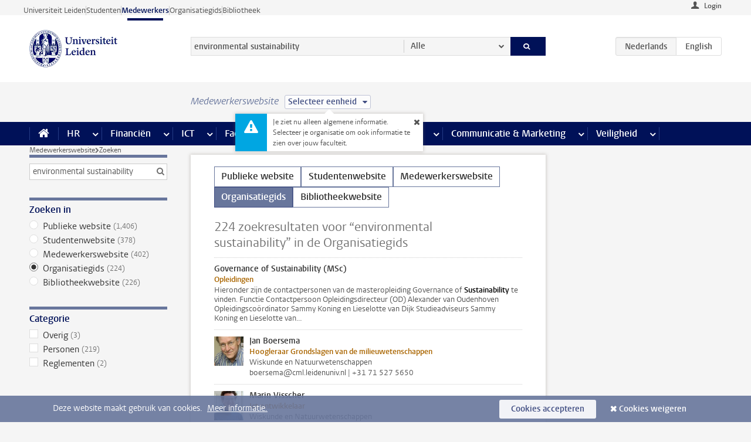

--- FILE ---
content_type: text/html;charset=UTF-8
request_url: https://www.medewerkers.universiteitleiden.nl/zoeken?q=environmental+sustainability&website=org-site&language=en
body_size: 16177
content:



<!DOCTYPE html>
<html lang="nl"  data-version="1.217.00" >
<head>









<!-- standard page html head -->

<meta charset="utf-8">
<meta name="viewport" content="width=device-width, initial-scale=1">
<meta http-equiv="X-UA-Compatible" content="IE=edge">


    <title>Zoeken - Universiteit Leiden</title>

        <link rel="canonical" href="https://www.medewerkers.universiteitleiden.nl/zoeken"/>


    <meta name="contentsource" content="hippocms" />

        <meta name="robots" content="noindex"/>

<meta name="application-name" content="search"
data-content-type="overview"
data-protected="false"
data-language="nl"
data-last-modified-date="2026-01-24"
data-publication-date="2026-01-24"
data-website="staffmember-site"
/>
<!-- Favicon and CSS -->
<link rel='shortcut icon' href="/design-1.0/assets/icons/favicon.ico"/>
<link rel="stylesheet" href="/design-1.0/css/ul2staff/screen.css?v=1.217.00"/>




<script>
  window.dataLayer = window.dataLayer || [];
  dataLayer.push ( {
    event: 'Custom dimensions', customDimensionData: {
      cookiesAccepted: 'false'
    },
    user: {
      internalTraffic: 'false',
    }
  });
</script>



    <!-- Global site tag (gtag.js) - Google Analytics -->
<script async src="https://www.googletagmanager.com/gtag/js?id=G-RZX9QQDBQS"></script>
<script>
  window.dataLayer = window.dataLayer || [];

  function gtag () {
    dataLayer.push(arguments);
  }

  gtag('js', new Date());
  gtag('config', 'G-RZX9QQDBQS');
</script>

    <!-- this line enables the loading of asynchronous components (together with the headContributions at the bottom) -->
    <!-- Header Scripts -->
</head>



<body class="intern staff overview" data-ajax-class='{"logged-in":"/ajaxloggedincheck", "unlocked":"/ajaxlockcheck"}'>

<!-- To enable JS-based styles: -->
<script> document.body.className += ' js'; </script>
<div class="skiplinks">
    <a href="#content" class="skiplink">Ga direct naar de inhoud</a>
</div>




<div class="header-container">
<div class="top-nav-section">
<nav class="top-nav wrapper js_mobile-fit-menu-items" data-show-text="toon alle" data-hide-text="verberg" data-items-text="menu onderdelen">
<ul id="sites-menu">
<li>
<a class=" track-event"
href="https://www.universiteitleiden.nl/"
data-event-category="external-site"
data-event-label="Topmenu staffmember-site"
>Universiteit Leiden</a>
</li>
<li>
<a class=" track-event"
href="https://www.student.universiteitleiden.nl/"
data-event-category="student-site"
data-event-label="Topmenu staffmember-site"
>Studenten</a>
</li>
<li>
<a class="active track-event"
href="/"
data-event-category="staffmember-site"
data-event-label="Topmenu staffmember-site"
>Medewerkers</a>
</li>
<li>
<a class=" track-event"
href="https://www.organisatiegids.universiteitleiden.nl/"
data-event-category="org-site"
data-event-label="Topmenu staffmember-site"
>Organisatiegids</a>
</li>
<li>
<a class=" track-event"
href="https://www.bibliotheek.universiteitleiden.nl/"
data-event-category="library-site"
data-event-label="Topmenu staffmember-site"
>Bibliotheek</a>
</li>
</ul>
</nav>
</div>    <header id="header-main" class="wrapper">



<div class="user">

        <form action="/zoeken?_hn:type=action&amp;_hn:ref=r61_r2_r2&amp;q=environmental+sustainability&amp;website=org-site&amp;language=en" id="login" method="post">
            <input type="hidden" name="action" value="login">
            <fieldset>
                <button type="submit" class="track-event" data-event-category="login"
                        data-event-action="click">Login</button>
            </fieldset>
        </form>
</div>
        <h1 class="logo">
            <a href="/">
                <img width="151" height="64" src="/design-1.0/assets/images/zegel.png" alt="Universiteit Leiden"/>
            </a>
        </h1>
<!-- Standard page searchbox -->
<form id="search" method="get" action="searchresults-main">
<input type="hidden" name="website" value="staffmember-site"/>
<fieldset>
<legend>Zoek op onderwerp of persoon en selecteer categorie</legend>
<label for="search-field">Zoekterm</label>
<input id="search-field" type="search" name="q" data-suggest="https://www.medewerkers.universiteitleiden.nl/async/searchsuggestions"
data-wait="100" data-threshold="3"
value="environmental sustainability" placeholder="Zoek op onderwerp of persoon"/>
<ul class="options">
<li>
<a href="/zoeken" data-hidden='' data-hint="Zoek op onderwerp of persoon">
Alle </a>
</li>
<li>
<a href="/zoeken" data-hidden='{"content-category":"staffmember"}' data-hint="Zoek op&nbsp;personen">
Personen
</a>
</li>
<li>
<a href="/zoeken" data-hidden='{"content-category":"announcement"}' data-hint="Zoek op&nbsp;mededelingen">
Mededelingen
</a>
</li>
<li>
<a href="/zoeken" data-hidden='{"content-category":"news"}' data-hint="Zoek op&nbsp;nieuws">
Nieuws
</a>
</li>
<li>
<a href="/zoeken" data-hidden='{"content-category":"event"}' data-hint="Zoek op&nbsp;agenda">
Agenda
</a>
</li>
<li>
<a href="/zoeken" data-hidden='{"content-category":"researchfunding"}' data-hint="Zoek op&nbsp;onderzoeksfinanciering">
Onderzoeksfinanciering
</a>
</li>
<li>
<a href="/zoeken" data-hidden='{"content-category":"location"}' data-hint="Zoek op&nbsp;locaties">
Locaties
</a>
</li>
<li>
<a href="/zoeken" data-hidden='{"content-category":"course"}' data-hint="Zoek op&nbsp;cursussen">
Cursussen
</a>
</li>
<li>
<a href="/zoeken" data-hidden='{"content-category":"vacancy"}' data-hint="Zoek op&nbsp;vacatures">
Vacatures
</a>
</li>
<li>
<a href="/zoeken" data-hidden='{"content-category":"general"}' data-hint="Zoek op&nbsp;onderwerp">
Onderwerp
</a>
</li>
<li>
<a href="/zoeken" data-hidden='{"keywords":"true"}' data-hint="Zoek op&nbsp;trefwoorden">
Trefwoorden
</a>
</li>
</ul>
<button class="submit" type="submit">
<span>Zoeken</span>
</button>
</fieldset>
</form><div class="language-btn-group">
<span class="btn active">
<abbr title="Nederlands">nl</abbr>
</span>
<a href="https://www.staff.universiteitleiden.nl/search?q=environmental+sustainability&amp;website=org-site&amp;language=en" class="btn">
<abbr title="English">en</abbr>
</a>
</div>    </header>
</div>

<div>



<div class="mega-menu">





<div class="context-picker">
    <div class="wrapper">
        <div class="context-picker__items">
            <span class="context-picker__site-name">Medewerkerswebsite</span>
            <a href="#filter">
                <span>
                        Selecteer eenheid
                </span>
            </a>



    <div class="context-notice">
        <form action="/zoeken?_hn:type=action&amp;_hn:ref=r61_r4_r1_r1&amp;q=environmental+sustainability&amp;website=org-site&amp;language=en" method="post">
            Je ziet nu alleen algemene informatie. Selecteer je organisatie om ook informatie te zien over jouw faculteit.
            <button type="submit"><span>Close</span></button>
        </form>
    </div>
        </div>
    </div>
</div>

    <nav aria-label="mega menu" id="mega-menu" class="main-nav mega-menu js-disclosure-nav allow-hover-expanding" data-hamburger-destination="mega-menu"
         data-nav-label="Menu">
        <ul class="main-nav__list wrapper">
            <li class="main-nav__item" data-menu-style="mega-menu">
                <a class="home js-disclosure-nav__main-link" href="/"><span>Home</span></a>
            </li>



        <li class="main-nav__item" data-menu-style="mega-menu">


            <a href="/po" class="js-disclosure-nav__main-link">HR</a>

            <button
                    class="more-menu-items"
                    type="button"
                    aria-expanded
                    aria-haspopup="menu"
                    aria-controls="hr-pages"
            >
                <span class="visually-hidden">meer HR pagina’s</span>
            </button>



            <ul class="mega-menu__list mega-menu__list--left mega-menu__list--three-column" id="hr-pages">
                    <li class="mega-menu__item">


            <a href="/po/arbeidsvoorwaarden-salaris-en-vergoedingen" >Arbeidsvoorwaarden</a>

                        <ul>
                                <li class="mega-menu__item mega-menu__item--lvl2">


            <a href="/po/arbeidsvoorwaarden-salaris-en-vergoedingen/salaris" >Salaris</a>

                                </li>
                                <li class="mega-menu__item mega-menu__item--lvl2">


            <a href="/po/arbeidsvoorwaarden-salaris-en-vergoedingen/werktijden/werktijden" >Werktijden</a>

                                </li>
                                <li class="mega-menu__item mega-menu__item--lvl2">


            <a href="/po/arbeidsvoorwaarden-salaris-en-vergoedingen/dienstreizen" >Dienstreizen</a>

                                </li>
                                <li class="mega-menu__item mega-menu__item--lvl2">


            <a href="/po/arbeidsvoorwaarden-salaris-en-vergoedingen/vergoedingen-en-declaraties" >Vergoedingen en declaraties</a>

                                </li>
                                <li class="mega-menu__item mega-menu__item--lvl2">


            <a href="/po/arbeidsvoorwaarden-salaris-en-vergoedingen/arbeidsvoorwaarden/cao" >CAO</a>

                                </li>
                                <li class="mega-menu__item mega-menu__item--lvl2">


            <a href="/po/arbeidsvoorwaarden-salaris-en-vergoedingen/keuzemodel-arbeidsvoorwaarden/keuzemodel-arbeidsvoorwaarden" >Keuzemodel arbeidsvoorwaarden</a>

                                </li>
                                <li class="mega-menu__item mega-menu__item--lvl2">


            <a href="/po/arbeidsvoorwaarden-salaris-en-vergoedingen/verlof/vakantie" >Verlof</a>

                                </li>
                        </ul>
                    </li>
                    <li class="mega-menu__item">


            <a href="/po/nieuwe-medewerker" >Nieuwe medewerker</a>

                        <ul>
                                <li class="mega-menu__item mega-menu__item--lvl2">


            <a href="/po/nieuwe-medewerker/arbeidsvoorwaarden/overzicht-arbeidsvoorwaarden" >Arbeidsvoorwaarden</a>

                                </li>
                                <li class="mega-menu__item mega-menu__item--lvl2">


            <a href="/po/nieuwe-medewerker/registratie-en-contract" >Registratie en contract</a>

                                </li>
                                <li class="mega-menu__item mega-menu__item--lvl2">


            <a href="/po/international-staff/service-centre-international-staff/service-centre-international-staff" >International staff</a>

                                </li>
                                <li class="mega-menu__item mega-menu__item--lvl2">


            <a href="/po/nieuwe-medewerker/praktische-zaken/introductiedag-nieuwe-medewerkers" >Praktische zaken</a>

                                </li>
                        </ul>
                    </li>
                    <li class="mega-menu__item">


            <a href="/po/gezondheid" >Gezondheid</a>

                        <ul>
                                <li class="mega-menu__item mega-menu__item--lvl2">


            <a href="/po/gezondheid/ziek" >Ziek</a>

                                </li>
                                <li class="mega-menu__item mega-menu__item--lvl2">


            <a href="/po/gezondheid/zwangerschap" >Zwangerschap</a>

                                </li>
                                <li class="mega-menu__item mega-menu__item--lvl2">


            <a href="/po/gezondheid/functiebeperking" >Functiebeperking</a>

                                </li>
                                <li class="mega-menu__item mega-menu__item--lvl2">


            <a href="/po/gezondheid/bedrijfsarts" >Bedrijfsarts</a>

                                </li>
                                <li class="mega-menu__item mega-menu__item--lvl2">


            <a href="/po/gezondheid/mentale-fitheid" >Mentale fitheid</a>

                                </li>
                                <li class="mega-menu__item mega-menu__item--lvl2">


            <a href="/po/gezondheid/werkdruk" >Werkdruk</a>

                                </li>
                                <li class="mega-menu__item mega-menu__item--lvl2">


            <a href="/po/gezondheid/leiden-healty-university" >Leiden Healthy University</a>

                                </li>
                        </ul>
                    </li>
                    <li class="mega-menu__item">


            <a href="/po/hulp-ondersteuning-en-klachten" >Hulp, ondersteuning en klachten</a>

                        <ul>
                                <li class="mega-menu__item mega-menu__item--lvl2">


            <a href="/veiligheid/begeleiding-en-advies-bij-problemen-op-het-werk" >Begeleiding en advies bij klachten</a>

                                </li>
                                <li class="mega-menu__item mega-menu__item--lvl2">


            <a href="/po/hulp-ondersteuning-en-klachten/contact/pssc-servicepunt" >Contact</a>

                                </li>
                                <li class="mega-menu__item mega-menu__item--lvl2">


            <a href="/po/hulp-ondersteuning-en-klachten/contact/pssc-servicepunt" >Servicepunt Personeel</a>

                                </li>
                                <li class="mega-menu__item mega-menu__item--lvl2">


            <a href="/po/hulp-ondersteuning-en-klachten/bas-insite" >BAS InSite</a>

                                </li>
                        </ul>
                    </li>
                    <li class="mega-menu__item">


            <a href="/po/international-staff" >International Staff</a>

                        <ul>
                                <li class="mega-menu__item mega-menu__item--lvl2">


            <a href="/po/international-staff/getting-around/getting-around" >Getting around</a>

                                </li>
                                <li class="mega-menu__item mega-menu__item--lvl2">


            <a href="/po/international-staff/housing/university-accommodation" >Housing</a>

                                </li>
                                <li class="mega-menu__item mega-menu__item--lvl2">


            <a href="/po/international-staff/immigration-and-formalities/immigration-and-formalities" >Immigration and formalities</a>

                                </li>
                                <li class="mega-menu__item mega-menu__item--lvl2">


            <a href="/po/international-staff/insurances/health-insurance" >Insurances</a>

                                </li>
                                <li class="mega-menu__item mega-menu__item--lvl2">


            <a href="/po/international-staff/service-centre-international-staff/service-centre-international-staff" >Service Centre International Staff</a>

                                </li>
                                <li class="mega-menu__item mega-menu__item--lvl2">


            <a href="/po/international-staff/social-life-and-settling-in/social-life-and-settling-in" >Social life and settling in</a>

                                </li>
                                <li class="mega-menu__item mega-menu__item--lvl2">


            <a href="/po/international-staff/taxes-and-social-security/taxes-and-social-security" >Taxes and social security</a>

                                </li>
                                <li class="mega-menu__item mega-menu__item--lvl2">


            <a href="/po/international-staff/frequently-asked-questions/frequently-asked-questions" >Frequently asked questions</a>

                                </li>
                        </ul>
                    </li>
                    <li class="mega-menu__item">


            <a href="/po/leren-en-ontwikkelen" >Leren en ontwikkelen</a>

                        <ul>
                                <li class="mega-menu__item mega-menu__item--lvl2">


            <a href="/po/opleidingen-en-loopbaan/opleidingen/aanbod" >Opleidingen</a>

                                </li>
                                <li class="mega-menu__item mega-menu__item--lvl2">


            <a href="/po/leren-en-ontwikkelen/coaching" >Coaching</a>

                                </li>
                                <li class="mega-menu__item mega-menu__item--lvl2">


            <a href="/po/opleidingen-en-loopbaan/docentontwikkeling" >Docentontwikkeling</a>

                                </li>
                                <li class="mega-menu__item mega-menu__item--lvl2">


            <a href="/po/opleidingen-en-loopbaan/promovendi-en-postdocs/promovendi" >Promovendi en postdocs</a>

                                </li>
                        </ul>
                    </li>
                    <li class="mega-menu__item">


            <a href="/po/personeelsbeleid-en-gedragscodes" >Personeelsbeleid</a>

                        <ul>
                                <li class="mega-menu__item mega-menu__item--lvl2">


            <a href="/po/personeelsbeleid-en-gedragscodes/diversiteit-en-inclusiviteit/werken-in-een-diverse-omgeving" >Diversiteit en inclusiviteit</a>

                                </li>
                                <li class="mega-menu__item mega-menu__item--lvl2">


            <a href="/po/personeelsbeleid-en-gedragscodes/gedragscodes/gedragscode-integriteit" >Gedragscodes</a>

                                </li>
                                <li class="mega-menu__item mega-menu__item--lvl2">


            <a href="/po/personeelsbeleid-en-gedragscodes/hr-beleid/universitair-personeelsbeleid" >HR beleid</a>

                                </li>
                                <li class="mega-menu__item mega-menu__item--lvl2">


            <a href="/po/personeelsbeleid-en-gedragscodes/werving-aanstelling-en-inhuur" >Werving en selectie</a>

                                </li>
                                <li class="mega-menu__item mega-menu__item--lvl2">


            <a href="/po/grow" >GROW</a>

                                </li>
                                <li class="mega-menu__item mega-menu__item--lvl2">


            <a href="https://www.universiteitleiden.nl/dossiers/leiderschap" >Leiderschap</a>

                                </li>
                        </ul>
                    </li>
                    <li class="mega-menu__item">


            <a href="/po/sociale-veiligheid" >Sociale veiligheid</a>

                        <ul>
                                <li class="mega-menu__item mega-menu__item--lvl2">


            <a href="/po/sociale-veiligheid/vertrouwenspersonen/vertrouwelijk-advies-van-een-vertrouwenspersoon" >Vertrouwenspersonen</a>

                                </li>
                                <li class="mega-menu__item mega-menu__item--lvl2">


            <a href="/po/sociale-veiligheid/commissies-voor-klachten-beroep-en-bezwaar" >Commissies voor klachten, beroep en bezwaar</a>

                                </li>
                                <li class="mega-menu__item mega-menu__item--lvl2">


            <a href="/po/sociale-veiligheid/ombudsfunctionaris-medewerkers" >Ombudsfunctionaris medewerkers</a>

                                </li>
                        </ul>
                    </li>
                    <li class="mega-menu__item">


            <a href="/po/sociale-zekerheid-en-verzekering" >Sociale zekerheid en verzekering</a>

                        <ul>
                                <li class="mega-menu__item mega-menu__item--lvl2">


            <a href="/po/sociale-zekerheid-en-verzekering/andere-baan/andere-baan-of-einde-contract" >Andere baan</a>

                                </li>
                                <li class="mega-menu__item mega-menu__item--lvl2">


            <a href="/po/sociale-zekerheid-en-verzekering/arbeidsongeschiktheid/uitkeringen-bij-arbeidsongeschiktheid" >Arbeidsongeschiktheid</a>

                                </li>
                                <li class="mega-menu__item mega-menu__item--lvl2">


            <a href="/po/sociale-zekerheid-en-verzekering/collectieve-verzekeringen/zorgverzekering" >Collectieve verzekeringen</a>

                                </li>
                                <li class="mega-menu__item mega-menu__item--lvl2">


            <a href="/po/sociale-zekerheid-en-verzekering/pensioen/pensioenopbouw-abp" >Pensioen</a>

                                </li>
                                <li class="mega-menu__item mega-menu__item--lvl2">


            <a href="/po/sociale-zekerheid-en-verzekering/werkloosheid/uitkeringen-bij-werkloosheid" >Werkloosheid</a>

                                </li>
                        </ul>
                    </li>
            </ul>
        </li>
        <li class="main-nav__item" data-menu-style="mega-menu">


            <a href="/financien--inkoop" class="js-disclosure-nav__main-link">Financiën</a>

            <button
                    class="more-menu-items"
                    type="button"
                    aria-expanded
                    aria-haspopup="menu"
                    aria-controls="financi-n-pages"
            >
                <span class="visually-hidden">meer Financiën pagina’s</span>
            </button>



            <ul class="mega-menu__list mega-menu__list--left mega-menu__list--three-column" id="financi-n-pages">
                    <li class="mega-menu__item">


            <a href="/financien--inkoop/financieel-beleid" >Financieel beleid</a>

                        <ul>
                                <li class="mega-menu__item mega-menu__item--lvl2">


            <a href="/financien--inkoop/financieel-beleid/audits" >Audits</a>

                                </li>
                                <li class="mega-menu__item mega-menu__item--lvl2">


            <a href="/financien--inkoop/financieel-beleid/planning-en-controlcyclus/begroting" >Financiële planning en controlcyclus</a>

                                </li>
                                <li class="mega-menu__item mega-menu__item--lvl2">


            <a href="/financien--inkoop/financieel-beleid/jaarplanning-kadernota-en-begroting/collegegelden" >Financiën van de universiteit</a>

                                </li>
                                <li class="mega-menu__item mega-menu__item--lvl2">


            <a href="/protected/financien--inkoop/financieel-beleid/regelgeving-en-richtlijnen/handboek-financien" >Regelgeving en richtlijnen</a>

                                </li>
                        </ul>
                    </li>
                    <li class="mega-menu__item">


            <a href="/financien--inkoop/financiele-dienstverlening" >Financiele dienstverlening</a>

                        <ul>
                                <li class="mega-menu__item mega-menu__item--lvl2">


            <a href="/protected/financien--inkoop/financiele-dienstverlening/factuur-betalen" >Factuur betalen</a>

                                </li>
                                <li class="mega-menu__item mega-menu__item--lvl2">


            <a href="/protected/financien--inkoop/financiele-dienstverlening/betalingen-zonder-factuur-per-bank-vvv-bon-of-contante-belastingvergoeding" >Betaling zonder factuur</a>

                                </li>
                                <li class="mega-menu__item mega-menu__item--lvl2">


            <a href="/financien--inkoop/financiele-dienstverlening/uitbetaling-deelnemers-onderzoek" >Uitbetaling deelnemers onderzoek</a>

                                </li>
                                <li class="mega-menu__item mega-menu__item--lvl2">


            <a href="/protected/financien--inkoop/financiele-dienstverlening/factuur-versturen-en-betalingen-ontvangen" >Factuur versturen en betalingen ontvangen</a>

                                </li>
                                <li class="mega-menu__item mega-menu__item--lvl2">


            <a href="https://www.medewerkers.universiteitleiden.nl/protected/financien--inkoop/financiele-dienstverlening/congressen-en-seminars/congressen-en-seminars" >Congressen en seminars</a>

                                </li>
                        </ul>
                    </li>
                    <li class="mega-menu__item">


            <a href="/protected/financien--inkoop/inkopen-aanbesteden-en-bestellen" >Inkopen, aanbesteden en bestellen</a>

                        <ul>
                                <li class="mega-menu__item mega-menu__item--lvl2">


            <a href="/protected/financien--inkoop/inkopen-aanbesteden-en-bestellen/inkopen-bij-de-universiteit/inkoopprocedures" >Inkopen bij de universiteit</a>

                                </li>
                                <li class="mega-menu__item mega-menu__item--lvl2">


            <a href="/protected/financien--inkoop/inkopen-aanbesteden-en-bestellen/overzicht-raamcontracten/raamcontracten" >Overzicht leveranciers</a>

                                </li>
                                <li class="mega-menu__item mega-menu__item--lvl2">


            <a href="/financien--inkoop/inkopen-aanbesteden-en-bestellen/serviceplein" >Serviceplein</a>

                                </li>
                                <li class="mega-menu__item mega-menu__item--lvl2">


            <a href="/protected/financien--inkoop/inkopen-aanbesteden-en-bestellen" >Vastgoed</a>

                                </li>
                                <li class="mega-menu__item mega-menu__item--lvl2">


            <a href="https://www.medewerkers.universiteitleiden.nl/protected/financien--inkoop/inkopen-aanbesteden-en-bestellen/wetenschappelijke-apparatuur/wetenschappelijke-apparatuur" >Wetenschappelijke apparatuur</a>

                                </li>
                        </ul>
                    </li>
                    <li class="mega-menu__item">


            <a href="/financien--inkoop/hulp-en-ondersteuning" >Hulp en ondersteuning</a>

                        <ul>
                                <li class="mega-menu__item mega-menu__item--lvl2">


            <a href="/financien--inkoop/hulp-en-ondersteuning/afdeling-audit" >Afdeling Audit</a>

                                </li>
                                <li class="mega-menu__item mega-menu__item--lvl2">


            <a href="/financien--inkoop/hulp-en-ondersteuning/directie-financien---centraal/directie-financien" >Directie Financiën Centraal</a>

                                </li>
                                <li class="mega-menu__item mega-menu__item--lvl2">


            <a href="/protected/financien--inkoop/hulp-en-ondersteuning/financiele-afdelingen-decentraal/financiele-afdelingen---decentraal" >Financiële afdelingen Decentraal</a>

                                </li>
                                <li class="mega-menu__item mega-menu__item--lvl2">


            <a href="https://www.medewerkers.universiteitleiden.nl/protected/financien--inkoop/hulp-en-ondersteuning/fssc-servicepunt/fssc-servicepunt" >Servicepunt Financieel</a>

                                </li>
                                <li class="mega-menu__item mega-menu__item--lvl2">


            <a href="/financien--inkoop/hulp-en-ondersteuning/universitaire-inkoop-leiden/universitaire-inkoop-leiden" >Universitaire Inkoop Leiden</a>

                                </li>
                        </ul>
                    </li>
                    <li class="mega-menu__item">


            <a href="/financien--inkoop/projecten-2e-en-3e-geldstroom" >Projecten tweede en derde geldstroom</a>

                        <ul>
                                <li class="mega-menu__item mega-menu__item--lvl2">


            <a href="/protected/financien--inkoop/projecten-2e-en-3e-geldstroom/financieel-projectbeheer/projectbeheer" >Financieel projectbeheer</a>

                                </li>
                                <li class="mega-menu__item mega-menu__item--lvl2">


            <a href="https://www.medewerkers.universiteitleiden.nl/protected/financien--inkoop/projecten-2e-en-3e-geldstroom/werken-voor-derden/werken-voor-derden" >Werken voor derden</a>

                                </li>
                        </ul>
                    </li>
                    <li class="mega-menu__item">


            <a href="/financien--inkoop/vergoedingen-en-declaraties" >Vergoedingen en declaraties</a>

                        <ul>
                                <li class="mega-menu__item mega-menu__item--lvl2">


            <a href="/po/arbeidsvoorwaarden-salaris-en-vergoedingen/vergoedingen-en-declaraties/declaraties" >Declaraties</a>

                                </li>
                                <li class="mega-menu__item mega-menu__item--lvl2">


            <a href="/po/arbeidsvoorwaarden-salaris-en-vergoedingen/vergoedingen-en-declaraties/dienstreizen" >Dienstreizen</a>

                                </li>
                                <li class="mega-menu__item mega-menu__item--lvl2">


            <a href="/po/arbeidsvoorwaarden-salaris-en-vergoedingen/vergoedingen-en-declaraties/incidentele-vergoedingen" >Incidentele vergoedingen</a>

                                </li>
                                <li class="mega-menu__item mega-menu__item--lvl2">


            <a href="/po/arbeidsvoorwaarden-salaris-en-vergoedingen/vergoedingen-en-declaraties/verhuizen" >Verhuizen</a>

                                </li>
                                <li class="mega-menu__item mega-menu__item--lvl2">


            <a href="/po/arbeidsvoorwaarden-salaris-en-vergoedingen/vergoedingen-en-declaraties/woon-werkverkeer" >Woon-werkverkeer</a>

                                </li>
                        </ul>
                    </li>
            </ul>
        </li>
        <li class="main-nav__item" data-menu-style="mega-menu">


            <a href="/ict" class="js-disclosure-nav__main-link">ICT</a>

            <button
                    class="more-menu-items"
                    type="button"
                    aria-expanded
                    aria-haspopup="menu"
                    aria-controls="ict-pages"
            >
                <span class="visually-hidden">meer ICT pagina’s</span>
            </button>



            <ul class="mega-menu__list mega-menu__list--left mega-menu__list--three-column" id="ict-pages">
                    <li class="mega-menu__item">


            <a href="/ict/e-mail" >E-mail</a>

                        <ul>
                                <li class="mega-menu__item mega-menu__item--lvl2">


            <a href="/ict/e-mail/mail-en-agenda-synchroniseren" >Mail en agenda synchroniseren</a>

                                </li>
                        </ul>
                    </li>
                    <li class="mega-menu__item">


            <a href="/ict/ict-werkplek" >ICT-werkplek</a>

                        <ul>
                                <li class="mega-menu__item mega-menu__item--lvl2">


            <a href="/ict/ict-werkplek/hardware/computers-en-laptops" >Hardware</a>

                                </li>
                                <li class="mega-menu__item mega-menu__item--lvl2">


            <a href="/ict/ict-werkplek/printen-en-kopieren/printen-en-kopieren" >Printen en kopiëren</a>

                                </li>
                                <li class="mega-menu__item mega-menu__item--lvl2">


            <a href="/ict/ict-werkplek/software-en-samenwerkingstools" >Software en online tools</a>

                                </li>
                                <li class="mega-menu__item mega-menu__item--lvl2">


            <a href="/ict/ict-werkplek/telefonie" >Telefonie</a>

                                </li>
                                <li class="mega-menu__item mega-menu__item--lvl2">


            <a href="/ict/ict-werkplek/wifi/wifi-en-eduroam" >Wifi</a>

                                </li>
                        </ul>
                    </li>
                    <li class="mega-menu__item">


            <a href="/ict/ulcn-account" >ULCN-account</a>

                        <ul>
                                <li class="mega-menu__item mega-menu__item--lvl2">


            <a href="/ict/ulcn-account/wachtwoord-vergeten" >Wachtwoord vergeten of wijzigen</a>

                                </li>
                                <li class="mega-menu__item mega-menu__item--lvl2">


            <a href="/ict/ulcn-account/gebruikersnaam" >Gebruikersnaam</a>

                                </li>
                                <li class="mega-menu__item mega-menu__item--lvl2">


            <a href="/ict/ulcn-account/activeren-en-beheren" >Activeren en beheren</a>

                                </li>
                                <li class="mega-menu__item mega-menu__item--lvl2">


            <a href="/ict/ulcn-account/aanvullende-authenticatie" >Aanvullende authenticatie (MFA)</a>

                                </li>
                                <li class="mega-menu__item mega-menu__item--lvl2">


            <a href="/ict/ulcn-account/gastaccount-aanvragen" >Gastaccount aanvragen</a>

                                </li>
                        </ul>
                    </li>
                    <li class="mega-menu__item">


            <a href="/ict/thuiswerken" >Thuiswerken</a>

                        <ul>
                                <li class="mega-menu__item mega-menu__item--lvl2">


            <a href="/ict/thuiswerken/office-365-en-onedrive" >Microsoft 365 en OneDrive</a>

                                </li>
                                <li class="mega-menu__item mega-menu__item--lvl2">


            <a href="/ict/thuiswerken/microsoft-teams" >Microsoft Teams</a>

                                </li>
                                <li class="mega-menu__item mega-menu__item--lvl2">


            <a href="/ict/thuiswerken/remote-werkplek" >Remote Werkplek</a>

                                </li>
                                <li class="mega-menu__item mega-menu__item--lvl2">


            <a href="/ict/thuiswerken/veilig-online-thuiswerken" >Veilig online thuiswerken</a>

                                </li>
                        </ul>
                    </li>
                    <li class="mega-menu__item">


            <a href="/ict/hulp-en-ondersteuning" >Hulp en ondersteuning</a>

                        <ul>
                                <li class="mega-menu__item mega-menu__item--lvl2">


            <a href="/ict/hulp-en-ondersteuning/aanvraagformulieren/aanvraagformulieren" >Aanvraagformulieren</a>

                                </li>
                                <li class="mega-menu__item mega-menu__item--lvl2">


            <a href="/ict/hulp-en-ondersteuning/handleidingen" >Handleidingen</a>

                                </li>
                                <li class="mega-menu__item mega-menu__item--lvl2">


            <a href="/ict/hulp-en-ondersteuning/helpdesks-en-contactpersonen/helpdesk-issc" >Helpdesks en contactpersonen</a>

                                </li>
                                <li class="mega-menu__item mega-menu__item--lvl2">


            <a href="/ict/hulp-en-ondersteuning/onderhoud-en-storingen/onderhoud" >Onderhoud en storingen</a>

                                </li>
                        </ul>
                    </li>
                    <li class="mega-menu__item">


            <a href="/ict/ict-en-onderzoek" >ICT en onderzoek</a>

                        <ul>
                        </ul>
                    </li>
                    <li class="mega-menu__item">


            <a href="/onderwijs/ict-en-onderwijs" >ICT en onderwijs: kijk onder Onderwijs</a>

                        <ul>
                        </ul>
                    </li>
            </ul>
        </li>
        <li class="main-nav__item" data-menu-style="mega-menu">


            <a href="/gebouwen-faciliteiten" class="js-disclosure-nav__main-link">Faciliteiten</a>

            <button
                    class="more-menu-items"
                    type="button"
                    aria-expanded
                    aria-haspopup="menu"
                    aria-controls="faciliteiten-pages"
            >
                <span class="visually-hidden">meer Faciliteiten pagina’s</span>
            </button>



            <ul class="mega-menu__list mega-menu__list--left mega-menu__list--three-column" id="faciliteiten-pages">
                    <li class="mega-menu__item">


            <a href="/gebouwen-faciliteiten/werkplek/werkplek-op-kantoor" >Werkplek</a>

                        <ul>
                                <li class="mega-menu__item mega-menu__item--lvl2">


            <a href="/gebouwen-faciliteiten/werkplek/werkplek-op-kantoor" >Werkplek op kantoor</a>

                                </li>
                                <li class="mega-menu__item mega-menu__item--lvl2">


            <a href="/gebouwen-faciliteiten/werkplek/werkplek-reserveren" >Werkplek reserveren</a>

                                </li>
                                <li class="mega-menu__item mega-menu__item--lvl2">


            <a href="/gebouwen-faciliteiten/werkplek/thuiswerkfaciliteiten-aanvragen" >Thuiswerkfaciliteiten aanvragen</a>

                                </li>
                                <li class="mega-menu__item mega-menu__item--lvl2">


            <a href="/gebouwen-faciliteiten/werkplek/laboratoria/werken-in-een-lab" >Laboratoria</a>

                                </li>
                                <li class="mega-menu__item mega-menu__item--lvl2">


            <a href="/gebouwen-faciliteiten/werkplek/milieubewust-werken" >Milieubewust werken</a>

                                </li>
                        </ul>
                    </li>
                    <li class="mega-menu__item">


            <a href="/gebouwen-faciliteiten/faciliteiten" >Faciliteiten</a>

                        <ul>
                                <li class="mega-menu__item mega-menu__item--lvl2">


            <a href="/gebouwen-faciliteiten/faciliteiten/parkeren" >Parkeren</a>

                                </li>
                                <li class="mega-menu__item mega-menu__item--lvl2">


            <a href="/gebouwen-faciliteiten/faciliteiten/printen-kopieren-en-drukwerk" >Printen, kopiëren en drukwerk</a>

                                </li>
                                <li class="mega-menu__item mega-menu__item--lvl2">


            <a href="/gebouwen-faciliteiten/faciliteiten/lu-card" >LU-Card</a>

                                </li>
                                <li class="mega-menu__item mega-menu__item--lvl2">


            <a href="/gebouwen-faciliteiten/faciliteiten/post-en-transport" >Post en transport</a>

                                </li>
                                <li class="mega-menu__item mega-menu__item--lvl2">


            <a href="/gebouwen-faciliteiten/faciliteiten/kolfruimte-en-stilteruimte" >Kolfruimte en stilteruimte</a>

                                </li>
                                <li class="mega-menu__item mega-menu__item--lvl2">


            <a href="/gebouwen-faciliteiten/faciliteiten/fietsen" >Fietsen</a>

                                </li>
                        </ul>
                    </li>
                    <li class="mega-menu__item">


            <a href="/gebouwen-faciliteiten/gebouwen" >Gebouwen</a>

                        <ul>
                                <li class="mega-menu__item mega-menu__item--lvl2">


            <a href="/gebouwen-faciliteiten/gebouwen/zaal-reserveren" >Zaal reserveren</a>

                                </li>
                                <li class="mega-menu__item mega-menu__item--lvl2">


            <a href="/gebouwen-faciliteiten/gebouwen/servicedesks-en-recepties" >Servicedesks en recepties</a>

                                </li>
                                <li class="mega-menu__item mega-menu__item--lvl2">


            <a href="/gebouwen-faciliteiten/gebouwen/plattegronden-en-huisregels/huisregels" >Plattegronden en huisregels</a>

                                </li>
                                <li class="mega-menu__item mega-menu__item--lvl2">


            <a href="/gebouwen-faciliteiten/gebouwen/beheer-en-onderhoud-gebouwen" >Beheer en onderhoud gebouwen</a>

                                </li>
                                <li class="mega-menu__item mega-menu__item--lvl2">


            <a href="/gebouwen-faciliteiten/gebouwen/bouwprojecten" >Bouwprojecten</a>

                                </li>
                        </ul>
                    </li>
                    <li class="mega-menu__item">


            <a href="/gebouwen-faciliteiten/hulp-en-ondersteuning" >Hulp en ondersteuning</a>

                        <ul>
                                <li class="mega-menu__item mega-menu__item--lvl2">


            <a href="/gebouwen-faciliteiten/hulp-en-ondersteuning/helpdesks" >Helpdesks</a>

                                </li>
                                <li class="mega-menu__item mega-menu__item--lvl2">


            <a href="/gebouwen-faciliteiten/hulp-en-ondersteuning/melden-incidenten-en-ongevallen" >Melden incidenten en ongevallen</a>

                                </li>
                                <li class="mega-menu__item mega-menu__item--lvl2">


            <a href="/gebouwen-faciliteiten/hulp-en-ondersteuning/arbo--en-milieucoordinatoren/arbo--en-milieucoordinatoren" >Arbo- en milieucoördinatoren</a>

                                </li>
                                <li class="mega-menu__item mega-menu__item--lvl2">


            <a href="/gebouwen-faciliteiten/hulp-en-ondersteuning/bhv-coordinatoren/bhv-coordinatoren" >BHV-coördinatoren</a>

                                </li>
                        </ul>
                    </li>
                    <li class="mega-menu__item">


            <a href="/gebouwen-faciliteiten/catering-en-evenementen" >Catering en evenementen</a>

                        <ul>
                                <li class="mega-menu__item mega-menu__item--lvl2">


            <a href="/gebouwen-faciliteiten/catering-en-evenementen/catering-bestellen" >Catering bestellen</a>

                                </li>
                                <li class="mega-menu__item mega-menu__item--lvl2">


            <a href="/gebouwen-faciliteiten/catering-en-evenementen/evenement-organiseren" >Evenement organiseren</a>

                                </li>
                                <li class="mega-menu__item mega-menu__item--lvl2">


            <a href="/gebouwen-faciliteiten/catering-en-evenementen/faculty-club" >Faculty Club</a>

                                </li>
                                <li class="mega-menu__item mega-menu__item--lvl2">


            <a href="/gebouwen-faciliteiten/catering-en-evenementen/koffie--en-snoepautomaten" >Koffie- en snoepautomaten</a>

                                </li>
                                <li class="mega-menu__item mega-menu__item--lvl2">


            <a href="/gebouwen-faciliteiten/catering-en-evenementen/restaurants-en-cafes" >Restaurants en cafés</a>

                                </li>
                        </ul>
                    </li>
            </ul>
        </li>
        <li class="main-nav__item" data-menu-style="mega-menu">


            <a href="/onderwijs" class="js-disclosure-nav__main-link">Onderwijs</a>

            <button
                    class="more-menu-items"
                    type="button"
                    aria-expanded
                    aria-haspopup="menu"
                    aria-controls="onderwijs-pages"
            >
                <span class="visually-hidden">meer Onderwijs pagina’s</span>
            </button>



            <ul class="mega-menu__list mega-menu__list--right mega-menu__list--three-column" id="onderwijs-pages">
                    <li class="mega-menu__item">


            <a href="/onderwijs/ict-en-onderwijs" >ICT in het onderwijs</a>

                        <ul>
                                <li class="mega-menu__item mega-menu__item--lvl2">


            <a href="/onderwijs/ict-en-onderwijs/blended-learning/blended-learning" >Blended learning</a>

                                </li>
                                <li class="mega-menu__item mega-menu__item--lvl2">


            <a href="/onderwijs/ict-en-onderwijs/ai-in-het-onderwijs" >AI in het onderwijs</a>

                                </li>
                                <li class="mega-menu__item mega-menu__item--lvl2">


            <a href="/onderwijs/ict-en-onderwijs/digitale-tools" >Digitale tools</a>

                                </li>
                                <li class="mega-menu__item mega-menu__item--lvl2">


            <a href="/onderwijs/ict-en-onderwijs/interactietools/interactietools" >Interactietools</a>

                                </li>
                                <li class="mega-menu__item mega-menu__item--lvl2">


            <a href="/onderwijs/ict-en-onderwijs/college--en-computerzalen/av-voorzieningen-in-de-collegezaal" >College- en computerzalen</a>

                                </li>
                                <li class="mega-menu__item mega-menu__item--lvl2">


            <a href="/onderwijs/ict-en-onderwijs/informatiesystemen/e-studiegids" >Informatiesystemen</a>

                                </li>
                        </ul>
                    </li>
                    <li class="mega-menu__item">


            <a href="/onderwijs/onderwijskwaliteit" >Onderwijskwaliteit</a>

                        <ul>
                                <li class="mega-menu__item mega-menu__item--lvl2">


            <a href="/onderwijs/onderwijskwaliteit/onderwijsevaluatie/onderwijsevaluatie" >Onderwijsevaluatie</a>

                                </li>
                                <li class="mega-menu__item mega-menu__item--lvl2">


            <a href="/onderwijs/onderwijskwaliteit/opleidingscommissies/opleidingscommissies" >Opleidingscommissies</a>

                                </li>
                                <li class="mega-menu__item mega-menu__item--lvl2">


            <a href="/onderwijs/onderwijskwaliteit/examencommissies/examencommissies" >Examencommissies</a>

                                </li>
                                <li class="mega-menu__item mega-menu__item--lvl2">


            <a href="/onderwijs/onderwijskwaliteit/visitatie-en-accreditatie" >Visitatie en accreditatie</a>

                                </li>
                        </ul>
                    </li>
                    <li class="mega-menu__item">


            <a href="/onderwijs/beleid-en-aanbod" >Onderwijsbeleid</a>

                        <ul>
                                <li class="mega-menu__item mega-menu__item--lvl2">


            <a href="/onderwijs/onderwijsvisie" >Onderwijsvisie</a>

                                </li>
                                <li class="mega-menu__item mega-menu__item--lvl2">


            <a href="/onderwijs/beleid-en-visie-op-onderwijs/onderwijsaanbod/bachelor--en-masteropleidingen" >Onderwijsaanbod</a>

                                </li>
                                <li class="mega-menu__item mega-menu__item--lvl2">


            <a href="/onderwijs/beleid-en-visie-op-onderwijs/integriteit-en-fraude/plagiaat" >Integriteit en fraude</a>

                                </li>
                                <li class="mega-menu__item mega-menu__item--lvl2">


            <a href="/onderwijs/beleid-en-visie-op-onderwijs/samenwerking-lde/samenwerking-lde" >Samenwerking LDE</a>

                                </li>
                                <li class="mega-menu__item mega-menu__item--lvl2">


            <a href="/onderwijs/beleid-en-visie-op-onderwijs/studiesucces" >Studiesucces</a>

                                </li>
                        </ul>
                    </li>
                    <li class="mega-menu__item">


            <a href="/onderwijs/hulp-en-ondersteuning" >Hulp en ondersteuning</a>

                        <ul>
                                <li class="mega-menu__item mega-menu__item--lvl2">


            <a href="/onderwijs/hulp-en-ondersteuning/bibliotheek-en-onderwijs" >Bibliotheek en onderwijs</a>

                                </li>
                                <li class="mega-menu__item mega-menu__item--lvl2">


            <a href="/onderwijs/hulp-en-ondersteuning/hulp-bij-ict/ict-en-onderwijscoordinatoren" >Hulp bij ICT</a>

                                </li>
                                <li class="mega-menu__item mega-menu__item--lvl2">


            <a href="/onderwijs/hulp-en-ondersteuning/onderwijsondersteuning-en-az/onderwijsondersteunende-organisaties" >Onderwijsondersteuning en AZ</a>

                                </li>
                                <li class="mega-menu__item mega-menu__item--lvl2">


            <a href="/onderwijs/hulp-en-ondersteuning/toegankelijk-onderwijs" >Toegankelijk onderwijs</a>

                                </li>
                        </ul>
                    </li>
                    <li class="mega-menu__item">


            <a href="/onderwijs/cursus-voorbereiden-en-uitvoeren" >Cursus voorbereiden en uitvoeren</a>

                        <ul>
                                <li class="mega-menu__item mega-menu__item--lvl2">


            <a href="https://www.bibliotheek.universiteitleiden.nl/docenten/collegeplanken" >Collegeplanken</a>

                                </li>
                                <li class="mega-menu__item mega-menu__item--lvl2">


            <a href="/onderwijs/cursus-voorbereiden-en-uitvoeren/lenen-van-audiovisuele-apparatuur/lenen-van-audiovisuele-apparatuur" >Lenen van audiovisuele apparatuur</a>

                                </li>
                                <li class="mega-menu__item mega-menu__item--lvl2">


            <a href="/vr/remote-teaching" >Online onderwijs</a>

                                </li>
                                <li class="mega-menu__item mega-menu__item--lvl2">


            <a href="/communicatie-en-marketing/richtlijnen-en-ondersteuning/presentatie-maken/tips-voor-een-goede-presentatie" >Presentaties</a>

                                </li>
                                <li class="mega-menu__item mega-menu__item--lvl2">


            <a href="/onderwijs/cursus-voorbereiden-en-uitvoeren/procedures-en-formulieren/procedures-en-regelingen" >Procedures en formulieren</a>

                                </li>
                                <li class="mega-menu__item mega-menu__item--lvl2">


            <a href="/onderwijs/cursus-voorbereiden-en-uitvoeren/toetsen-en-beoordelen/toetsen-en-beoordelen" >Toetsen-en Beoordelen</a>

                                </li>
                                <li class="mega-menu__item mega-menu__item--lvl2">


            <a href="/onderwijs/cursus-voorbereiden-en-uitvoeren/zalen-reserveren" >Zalen reserveren</a>

                                </li>
                        </ul>
                    </li>
                    <li class="mega-menu__item">


            <a href="/onderwijs/studentenwelzijn" >Studentenwelzijn</a>

                        <ul>
                                <li class="mega-menu__item mega-menu__item--lvl2">


            <a href="/onderwijs/studentenwelzijn/verwijsmogelijkheden" >Verwijsmogelijkheden</a>

                                </li>
                                <li class="mega-menu__item mega-menu__item--lvl2">


            <a href="/onderwijs/studentenwelzijn/hulp-bij-ongewenst-gedrag" >Hulp bij ongewenst gedrag</a>

                                </li>
                                <li class="mega-menu__item mega-menu__item--lvl2">


            <a href="/onderwijs/studentenwelzijn/trainingen-en-workshops-voor-medewerkers" >Trainingen en workshops voor medewerkers</a>

                                </li>
                                <li class="mega-menu__item mega-menu__item--lvl2">


            <a href="/onderwijs/studentenwelzijn/trainingen-en-workshops-voor-studenten" >Trainingen en workshops voor studenten</a>

                                </li>
                                <li class="mega-menu__item mega-menu__item--lvl2">


            <a href="/onderwijs/studentenwelzijn/online-zelfhulp-voor-studenten" >Online zelfhulp voor studenten</a>

                                </li>
                                <li class="mega-menu__item mega-menu__item--lvl2">


            <a href="/onderwijs/studentenwelzijn/breng-studenten-met-elkaar-in-contact" >Breng studenten met elkaar in contact</a>

                                </li>
                                <li class="mega-menu__item mega-menu__item--lvl2">


            <a href="/onderwijs/studentenwelzijn/achtergrondinformatie-over-studentenwelzijn" >Achtergrondinformatie over studentenwelzijn</a>

                                </li>
                        </ul>
                    </li>
                    <li class="mega-menu__item">


            <a href="/onderwijs/innovatie" >Onderwijsinnovatie</a>

                        <ul>
                                <li class="mega-menu__item mega-menu__item--lvl2">


            <a href="/onderwijs/innovatie/beurzen-prijzen-en-subsidies/comeniusprogramma" >Comeniusprogramma</a>

                                </li>
                                <li class="mega-menu__item mega-menu__item--lvl2">


            <a href="/po/leren-en-ontwikkelen/docentontwikkeling/teachers-academy" >Teachers' Academy</a>

                                </li>
                        </ul>
                    </li>
                    <li class="mega-menu__item">


            <a href="/onderwijs/internationalisering" >Internationalisering</a>

                        <ul>
                                <li class="mega-menu__item mega-menu__item--lvl2">


            <a href="/onderwijs/internationalisering/internationale-samenwerking/samenwerking-opzetten" >Samenwerking opzetten</a>

                                </li>
                                <li class="mega-menu__item mega-menu__item--lvl2">


            <a href="/onderwijs/internationalisering/buitenlandverblijf/veiligheid" >Veiligheid in het buitenland</a>

                                </li>
                                <li class="mega-menu__item mega-menu__item--lvl2">


            <a href="/onderwijs/internationalisering/buitenlandverblijf/voorbereid-op-reis" >Voorbereid op reis</a>

                                </li>
                                <li class="mega-menu__item mega-menu__item--lvl2">


            <a href="/onderwijs/internationalisering/contact-internationalisering" >Contact over internationalisering</a>

                                </li>
                        </ul>
                    </li>
                    <li class="mega-menu__item">


            <span >Organisatie onderwijsprogramma</span>

                        <ul>
                                <li class="mega-menu__item mega-menu__item--lvl2">


            <a href="/onderwijs/academische-jaarkalender" >Academische jaarkalender</a>

                                </li>
                                <li class="mega-menu__item mega-menu__item--lvl2">


            <a href="/onderwijs/ict-en-onderwijs/informatiesystemen/e-studiegids" >Studiegids</a>

                                </li>
                                <li class="mega-menu__item mega-menu__item--lvl2">


            <a href="/onderwijs/ict-en-onderwijs/informatiesystemen/roosters" >Roosters</a>

                                </li>
                                <li class="mega-menu__item mega-menu__item--lvl2">


            <a href="/onderwijs/onderwijs-en-examenregeling" >Onderwijs en Examenregeling</a>

                                </li>
                        </ul>
                    </li>
            </ul>
        </li>
        <li class="main-nav__item" data-menu-style="mega-menu">


            <a href="/onderzoek" class="js-disclosure-nav__main-link">Onderzoek</a>

            <button
                    class="more-menu-items"
                    type="button"
                    aria-expanded
                    aria-haspopup="menu"
                    aria-controls="onderzoek-pages"
            >
                <span class="visually-hidden">meer Onderzoek pagina’s</span>
            </button>



            <ul class="mega-menu__list mega-menu__list--right mega-menu__list--three-column" id="onderzoek-pages">
                    <li class="mega-menu__item">


            <a href="/onderzoek/promoveren" >Promoveren</a>

                        <ul>
                                <li class="mega-menu__item mega-menu__item--lvl2">


            <a href="/onderzoek/promoveren/toelating/toelating-promotietraject" >Toelating</a>

                                </li>
                                <li class="mega-menu__item mega-menu__item--lvl2">


            <a href="/onderzoek/promoveren/promotietraject/promotietraject-volgen" >Promotietraject</a>

                                </li>
                                <li class="mega-menu__item mega-menu__item--lvl2">


            <a href="/onderzoek/promoveren/afronding-en-ceremonie" >Afronding en ceremonie</a>

                                </li>
                                <li class="mega-menu__item mega-menu__item--lvl2">


            <a href="/onderzoek/promoveren/ondersteuning-en-community" >Ondersteuning en community</a>

                                </li>
                                <li class="mega-menu__item mega-menu__item--lvl2">


            <a href="/onderzoek/promoveren/reglementen-en-richtlijnen" >Reglementen en richtlijnen</a>

                                </li>
                        </ul>
                    </li>
                    <li class="mega-menu__item">


            <a href="/onderzoek/postdocs" >Postdocs</a>

                        <ul>
                                <li class="mega-menu__item mega-menu__item--lvl2">


            <a href="/onderzoek/postdocs/postdoc-worden" >Postdoc worden</a>

                                </li>
                                <li class="mega-menu__item mega-menu__item--lvl2">


            <a href="/onderzoek/postdocs/samenwerken-met-gerenommeerde-onderzoekers" >Samenwerken met gerenommeerde onderzoekers</a>

                                </li>
                                <li class="mega-menu__item mega-menu__item--lvl2">


            <a href="/onderzoek/postdocs/opleidingen-coaching-en-loopbaanbegeleiding" >Opleidingen, coaching en loopbaanbegeleiding</a>

                                </li>
                                <li class="mega-menu__item mega-menu__item--lvl2">


            <a href="/onderzoek/postdocs/onderwijs-geven" >Onderwijs geven</a>

                                </li>
                                <li class="mega-menu__item mega-menu__item--lvl2">


            <a href="/onderzoek/postdocs/praktische-ondersteuning-voor-internationals" >Praktische ondersteuning voor internationals</a>

                                </li>
                                <li class="mega-menu__item mega-menu__item--lvl2">


            <a href="/onderzoek/postdocs/vertrouwenspersonen-gezondheid-veiligheid" >Vertrouwenspersonen, gezondheid, veiligheid</a>

                                </li>
                        </ul>
                    </li>
                    <li class="mega-menu__item">


            <a href="/onderzoek/beleid-en-visie" >Beleid en visie</a>

                        <ul>
                                <li class="mega-menu__item mega-menu__item--lvl2">


            <a href="/onderzoek/beleid-en-visie/internationalisering-in-onderzoek/internationalisering-in-onderzoek" >Internationalisering in onderzoek</a>

                                </li>
                                <li class="mega-menu__item mega-menu__item--lvl2">


            <a href="/onderzoek/beleid-en-visie/onderzoeksprogramma-data-science/onderzoeksprogramma-data-science" >Onderzoeksprogramma data science</a>

                                </li>
                                <li class="mega-menu__item mega-menu__item--lvl2">


            <a href="/onderzoek/beleid-en-visie/samenwerking-leiden-delft-erasmus/samenwerking-leiden-delft-erasmus" >Samenwerking Leiden-Delft-Erasmus</a>

                                </li>
                        </ul>
                    </li>
                    <li class="mega-menu__item">


            <a href="/onderzoek/externe-onderzoeksfinanciering" >Externe onderzoeksfinanciering</a>

                        <ul>
                        </ul>
                    </li>
                    <li class="mega-menu__item">


            <a href="/onderzoek/hulp-en-ondersteuning" >Onderzoeksondersteuning</a>

                        <ul>
                                <li class="mega-menu__item mega-menu__item--lvl2">


            <a href="/onderzoek/hulp-en-ondersteuning/research-support-portal" >Research Support Portal</a>

                                </li>
                                <li class="mega-menu__item mega-menu__item--lvl2">


            <a href="/onderzoek/hulp-en-ondersteuning/research-support-network" >Research Support Network</a>

                                </li>
                                <li class="mega-menu__item mega-menu__item--lvl2">


            <a href="/onderzoek/hulp-en-ondersteuning/research-project-management-pool" >Research Project Management Pool</a>

                                </li>
                                <li class="mega-menu__item mega-menu__item--lvl2">


            <a href="/onderzoek/hulp-en-ondersteuning/vidatum" >Vidatum</a>

                                </li>
                        </ul>
                    </li>
                    <li class="mega-menu__item">


            <a href="/onderzoek/ict-en-onderzoek" >ICT en onderzoek</a>

                        <ul>
                                <li class="mega-menu__item mega-menu__item--lvl2">


            <a href="/onderzoek/ict-en-onderzoek/datamanagement" >Datamanagement</a>

                                </li>
                                <li class="mega-menu__item mega-menu__item--lvl2">


            <a href="/onderzoek/ict-en-onderzoek/qualtrics" >Qualtrics</a>

                                </li>
                                <li class="mega-menu__item mega-menu__item--lvl2">


            <a href="/onderzoek/ict-en-onderzoek/bestanden-delen" >Bestanden delen</a>

                                </li>
                                <li class="mega-menu__item mega-menu__item--lvl2">


            <a href="/onderzoek/ict-en-onderzoek/publicatietools" >Publicatietools</a>

                                </li>
                                <li class="mega-menu__item mega-menu__item--lvl2">


            <a href="/onderzoek/ict-en-onderzoek/onderzoek-vanuit-huis" >Onderzoek vanuit huis</a>

                                </li>
                        </ul>
                    </li>
                    <li class="mega-menu__item">


            <a href="/onderzoek/impact" >Impact</a>

                        <ul>
                                <li class="mega-menu__item mega-menu__item--lvl2">


            <a href="/onderzoek/impact/naar-meer-impact/stappenplan" >Naar meer impact</a>

                                </li>
                        </ul>
                    </li>
                    <li class="mega-menu__item">


            <a href="/onderzoek/kwaliteit-en-integriteit" >Kwaliteit en integriteit</a>

                        <ul>
                                <li class="mega-menu__item mega-menu__item--lvl2">


            <a href="/onderzoek/kwaliteit-en-integriteit/ethische-commissies/ethische-commissies" >Ethische commissies</a>

                                </li>
                                <li class="mega-menu__item mega-menu__item--lvl2">


            <a href="/onderzoek/kwaliteit-en-integriteit/onderzoeksvisitaties/onderzoeksvisitaties" >Onderzoeksvisitaties</a>

                                </li>
                                <li class="mega-menu__item mega-menu__item--lvl2">


            <a href="https://www.medewerkers.universiteitleiden.nl/protected/financien--inkoop/projecten-2e-en-3e-geldstroom" >Werken voor derden</a>

                                </li>
                                <li class="mega-menu__item mega-menu__item--lvl2">


            <a href="/onderzoek/kwaliteit-en-integriteit/wetenschappelijke-integriteit/wetenschappelijke-integriteit" >Wetenschappelijke integriteit</a>

                                </li>
                        </ul>
                    </li>
                    <li class="mega-menu__item">


            <a href="/onderzoek/publiceren" >Publiceren</a>

                        <ul>
                                <li class="mega-menu__item mega-menu__item--lvl2">


            <a href="/onderzoek/publiceren/auteursrecht/auteursrecht" >Auteursrecht</a>

                                </li>
                                <li class="mega-menu__item mega-menu__item--lvl2">


            <a href="/onderzoek/publiceren/leiden-university-press/leiden-university-press" >Leiden University Press</a>

                                </li>
                                <li class="mega-menu__item mega-menu__item--lvl2">


            <a href="/onderzoek/publiceren/scholarly-publications-en-lucris/lucris-en-scholarly-publications" >Scholarly Publications en LUCRIS</a>

                                </li>
                                <li class="mega-menu__item mega-menu__item--lvl2">


            <a href="/onderzoek/publiceren/open-access" >Open access</a>

                                </li>
                                <li class="mega-menu__item mega-menu__item--lvl2">


            <a href="/onderzoek/publiceren/orcid-id-en-doi/orcid-id-en-doi" >ORCID iD en DOI</a>

                                </li>
                        </ul>
                    </li>
            </ul>
        </li>
        <li class="main-nav__item" data-menu-style="mega-menu">


            <a href="/communicatie-en-marketing" class="js-disclosure-nav__main-link">Communicatie & Marketing</a>

            <button
                    class="more-menu-items"
                    type="button"
                    aria-expanded
                    aria-haspopup="menu"
                    aria-controls="communicatie-marketing-pages"
            >
                <span class="visually-hidden">meer Communicatie & Marketing pagina’s</span>
            </button>



            <ul class="mega-menu__list mega-menu__list--right mega-menu__list--three-column" id="communicatie-marketing-pages">
                    <li class="mega-menu__item">


            <a href="/communicatie-en-marketing/richtlijnen-en-ondersteuning" >Richtlijnen en ondersteuning</a>

                        <ul>
                                <li class="mega-menu__item mega-menu__item--lvl2">


            <a href="/communicatie-en-marketing/richtlijnen-en-ondersteuning/huisstijl/huisstijl" >Huisstijl</a>

                                </li>
                                <li class="mega-menu__item mega-menu__item--lvl2">


            <a href="/communicatie-en-marketing/richtlijnen-en-ondersteuning/schrijven-en-vertalen/schrijfwijzer" >Schrijven en vertalen</a>

                                </li>
                                <li class="mega-menu__item mega-menu__item--lvl2">


            <a href="/communicatie-en-marketing/richtlijnen-en-ondersteuning/herkenbaar-beeldgebruik/basiselementen-huisstijl" >Beeldgebruik</a>

                                </li>
                                <li class="mega-menu__item mega-menu__item--lvl2">


            <a href="/communicatie-en-marketing/richtlijnen-en-ondersteuning/presentatie-maken/corporate-presentaties" >Presentatie maken</a>

                                </li>
                                <li class="mega-menu__item mega-menu__item--lvl2">


            <a href="/communicatie-en-marketing/richtlijnen-en-ondersteuning/website-en-webredactie/webredactie" >Website en webredactie</a>

                                </li>
                                <li class="mega-menu__item mega-menu__item--lvl2">


            <a href="/communicatie-en-marketing/richtlijnen-en-ondersteuning/website-en-webredactie/online-profielpagina" >Online profielpagina</a>

                                </li>
                                <li class="mega-menu__item mega-menu__item--lvl2">


            <a href="/communicatie-en-marketing/richtlijnen-en-ondersteuning/social-media/social-media" >Social media</a>

                                </li>
                                <li class="mega-menu__item mega-menu__item--lvl2">


            <a href="/communicatie-en-marketing/richtlijnen-en-ondersteuning/evenementen" >Congressen en evenementen</a>

                                </li>
                                <li class="mega-menu__item mega-menu__item--lvl2">


            <a href="/communicatie-en-marketing/richtlijnen-en-ondersteuning/contact/communicatieafdelingen" >Contact</a>

                                </li>
                        </ul>
                    </li>
                    <li class="mega-menu__item">


            <a href="/communicatie-en-marketing/communicatie" >Communicatie</a>

                        <ul>
                                <li class="mega-menu__item mega-menu__item--lvl2">


            <a href="/communicatie-en-marketing/communicatie/strategie/communicatiestrategie" >Strategie</a>

                                </li>
                                <li class="mega-menu__item mega-menu__item--lvl2">


            <a href="/communicatie-en-marketing/communicatie/communicatiemiddelen/externe-communicatiemiddelen" >Communicatiemiddelen</a>

                                </li>
                                <li class="mega-menu__item mega-menu__item--lvl2">


            <a href="/communicatie-en-marketing/communicatie/persvoorlichting/persvoorlichters" >Persvoorlichting</a>

                                </li>
                                <li class="mega-menu__item mega-menu__item--lvl2">


            <a href="/communicatie-en-marketing/communicatie/wetenschapscommunicatie/onderzoek-in-de-publiciteit" >Wetenschapscommunicatie</a>

                                </li>
                        </ul>
                    </li>
                    <li class="mega-menu__item">


            <a href="/communicatie-en-marketing/alumnirelaties-en-fondsenwerving" >Alumnirelaties en fondsenwerving</a>

                        <ul>
                                <li class="mega-menu__item mega-menu__item--lvl2">


            <a href="/communicatie-en-marketing/alumnirelaties-en-fondsenwerving/alumnirelaties/alumnirelaties" >Alumnirelaties</a>

                                </li>
                                <li class="mega-menu__item mega-menu__item--lvl2">


            <a href="/communicatie-en-marketing/alumnirelaties-en-fondsenwerving/alumnidatabase/alumnidatabase" >Alumnidatabase</a>

                                </li>
                                <li class="mega-menu__item mega-menu__item--lvl2">


            <a href="/communicatie-en-marketing/alumnirelaties-en-fondsenwerving/fondsenwerving/fondsenwerving" >Fondsenwerving</a>

                                </li>
                        </ul>
                    </li>
                    <li class="mega-menu__item">


            <a href="/communicatie-en-marketing/studentenwerving" >Studentenwerving</a>

                        <ul>
                        </ul>
                    </li>
            </ul>
        </li>
        <li class="main-nav__item" data-menu-style="mega-menu">


            <a href="/veiligheid" class="js-disclosure-nav__main-link">Veiligheid</a>

            <button
                    class="more-menu-items"
                    type="button"
                    aria-expanded
                    aria-haspopup="menu"
                    aria-controls="veiligheid-pages"
            >
                <span class="visually-hidden">meer Veiligheid pagina’s</span>
            </button>



            <ul class="mega-menu__list mega-menu__list--right mega-menu__list--three-column" id="veiligheid-pages">
                    <li class="mega-menu__item">


            <a href="/veiligheid/informatiebeveiliging-en-privacy" >Informatiebeveiliging en privacy</a>

                        <ul>
                                <li class="mega-menu__item mega-menu__item--lvl2">


            <a href="/veiligheid/informatiebeveiliging-en-privacy/archiefbeheer" >Archiefbeheer</a>

                                </li>
                                <li class="mega-menu__item mega-menu__item--lvl2">


            <a href="/protected/veiligheid/informatiebeveiliging-en-privacy/beleidsdocumenten" >Beleidsdocumenten</a>

                                </li>
                                <li class="mega-menu__item mega-menu__item--lvl2">


            <a href="/veiligheid/informatiebeveiliging-en-privacy/privacy-en-avg" >Privacy en AVG</a>

                                </li>
                                <li class="mega-menu__item mega-menu__item--lvl2">


            <a href="/veiligheid/informatiebeveiliging-en-privacy/veilig-werken-tips" >Veilig digitaal werken</a>

                                </li>
                                <li class="mega-menu__item mega-menu__item--lvl2">


            <a href="/veiligheid/informatiebeveiliging-en-privacy/veelgestelde-vragen" >Veelgestelde vragen</a>

                                </li>
                        </ul>
                    </li>
                    <li class="mega-menu__item">


            <a href="/veiligheid/veilig-werken" >Veilig werken</a>

                        <ul>
                                <li class="mega-menu__item mega-menu__item--lvl2">


            <a href="/veiligheid/veilig-werken/bijna-ongevallen-en-gevaarlijke-situaties" >(Bijna-)ongevallen en gevaarlijke situaties</a>

                                </li>
                                <li class="mega-menu__item mega-menu__item--lvl2">


            <a href="/veiligheid/veilig-werken/een-veilige-werkplek" >Een veilige werkplek (o.a. werken in een lab)</a>

                                </li>
                                <li class="mega-menu__item mega-menu__item--lvl2">


            <a href="/veiligheid/veilig-werken/werken-met-gevaarlijke-stoffen" >Werken met gevaarlijke stoffen</a>

                                </li>
                                <li class="mega-menu__item mega-menu__item--lvl2">


            <a href="/veiligheid/veilig-werken/bedrijfshulpverlening" >Bedrijfshulpverlening</a>

                                </li>
                                <li class="mega-menu__item mega-menu__item--lvl2">


            <a href="/veiligheid/veilig-werken/risico-inventarisatie-en--evaluatie" >Risico-inventarisatie en -evaluatie</a>

                                </li>
                        </ul>
                    </li>
                    <li class="mega-menu__item">


            <a href="/protected/veiligheid/kennisveiligheid" >Kennisveiligheid</a>

                        <ul>
                                <li class="mega-menu__item mega-menu__item--lvl2">


            <a href="/protected/veiligheid/kennisveiligheid/veelgestelde-vragen" >Veelgestelde vragen</a>

                                </li>
                                <li class="mega-menu__item mega-menu__item--lvl2">


            <a href="/protected/veiligheid/kennisveiligheid/tools-en-tips" >Tools en tips</a>

                                </li>
                        </ul>
                    </li>
                    <li class="mega-menu__item">


            <a href="/veiligheid/beveiliging" >Beveiliging</a>

                        <ul>
                                <li class="mega-menu__item mega-menu__item--lvl2">


            <a href="/veiligheid/beveiliging/cameratoezicht" >Cameratoezicht</a>

                                </li>
                        </ul>
                    </li>
            </ul>
        </li>



        </ul>
    </nav>
</div></div>

<div class="main-container">
    <div class="main wrapper clearfix">



<nav class="breadcrumb" aria-label="Breadcrumb" id="js_breadcrumbs" data-show-text="toon alle" data-hide-text="verberg" data-items-text="broodkruimels">
<ol id="breadcrumb-list">
<li>
<a href="/">Medewerkerswebsite</a>
</li>
<li>Zoeken</li>
</ol>
</nav>




<nav class="facets">
    <form action="" method="get">
        <input type="hidden" name="pageNumber" value="1"/>
            <input type="hidden" name="previousSearchTerm" value="environmental sustainability"/>

        <div class="box facet facet-search">
            <div class="box-header alt">
                <h2>Search facet</h2>
            </div>
            <div class="box-content">
                <fieldset>
                    <input type="search" name="q" data-suggest="https://www.medewerkers.universiteitleiden.nl/async/searchsuggestions"
                           data-wait="100" data-threshold="3"
                           value="environmental sustainability"/>
                </fieldset>
            </div>
        </div> <!-- .box.facet -->

            <div class="box facet facet-single">
        <div class="box facet">
                <div class="box-header alt">
                    <h2>Zoeken in</h2>
                </div>

            <div class="box-content">
                <fieldset>
                    <ul>
                            <li>
                                <label>
                                    <input type="radio" name="website" value="external-site" />
                                    Publieke website&nbsp;<span class="count">(1,406)</span>
                                </label>
                            </li>
                            <li>
                                <label>
                                    <input type="radio" name="website" value="student-site" />
                                    Studentenwebsite&nbsp;<span class="count">(378)</span>
                                </label>
                            </li>
                            <li>
                                <label>
                                    <input type="radio" name="website" value="staffmember-site" />
                                    Medewerkerswebsite&nbsp;<span class="count">(402)</span>
                                </label>
                            </li>
                            <li>
                                <label>
                                    <input type="radio" name="website" value="org-site" checked />
                                    Organisatiegids&nbsp;<span class="count">(224)</span>
                                </label>
                            </li>
                            <li>
                                <label>
                                    <input type="radio" name="website" value="library-site" />
                                    Bibliotheekwebsite&nbsp;<span class="count">(226)</span>
                                </label>
                            </li>
                    </ul>
                </fieldset>
            </div>
        </div>
        <!-- .box.facet -->
            </div>
            <!-- .box.facet.facet-single -->


            <div class="box facet">
        <div class="box facet">
                <div class="box-header alt">
                    <h2>Categorie</h2>
                </div>

            <div class="box-content">
                <fieldset>
                    <ul>
                            <li>
                                <label>
                                    <input type="checkbox" name="content-category" value="general" />
                                    Overig&nbsp;<span class="count">(3)</span>
                                </label>
                            </li>
                            <li>
                                <label>
                                    <input type="checkbox" name="content-category" value="staffmember" />
                                    Personen&nbsp;<span class="count">(219)</span>
                                </label>
                            </li>
                            <li>
                                <label>
                                    <input type="checkbox" name="content-category" value="regulation" />
                                    Reglementen&nbsp;<span class="count">(2)</span>
                                </label>
                            </li>
                    </ul>
                </fieldset>
            </div>
        </div>
        <!-- .box.facet -->
            </div>
            <!-- .box.facet.facet-single -->



            <div class="box facet">
            </div>
            <!-- .box.facet.facet-single -->

        <button type="submit">Filter</button>
    </form>
</nav>




































































<div id="content" class="compact search-results">




    <ul class="site-selector">
            <li class="site-selector__item">
                <a href="http://www.medewerkers.universiteitleiden.nl/zoeken?q=environmental+sustainability&amp;website=external-site&amp;language=en" class="site-selector__link active">Publieke website</a>
            </li>
            <li class="site-selector__item">
                <a href="http://www.medewerkers.universiteitleiden.nl/zoeken?q=environmental+sustainability&amp;website=student-site&amp;language=en" class="site-selector__link active">Studentenwebsite</a>
            </li>
            <li class="site-selector__item">
                <a href="http://www.medewerkers.universiteitleiden.nl/zoeken?q=environmental+sustainability&amp;website=staffmember-site&amp;language=en" class="site-selector__link active">Medewerkerswebsite</a>
            </li>
            <li class="site-selector__item">
                <a href="" class="site-selector__link active is-current">Organisatiegids</a>
            </li>
            <li class="site-selector__item">
                <a href="http://www.medewerkers.universiteitleiden.nl/zoeken?q=environmental+sustainability&amp;website=library-site&amp;language=en" class="site-selector__link active">Bibliotheekwebsite</a>
            </li>
    </ul>

            <h2>224&nbsp;zoekresultaten voor&nbsp;“environmental sustainability”&nbsp;in de&nbsp;Organisatiegids</h2>
            <ul>
                        <li>
                            <a href="https://www.organisatiegids.universiteitleiden.nl/faculteiten-en-instituten/wiskunde-en-natuurwetenschappen/opleidingen/governance-of-sustainability-msc" >

    <strong>Governance of Sustainability (MSc)</strong>
    <span class="meta alt">Opleidingen</span>
    <p>Hieronder zijn de contactpersonen van de masteropleiding Governance of <mark>Sustainability</mark>&nbsp;te vinden. Functie Contactpersoon Opleidingsdirecteur (OD) Alexander van Oudenhoven Opleidingscoördinator Sammy Koning&nbsp;en&nbsp;Lieselotte van Dijk Studieadviseurs Sammy Koning&nbsp;en&nbsp;Lieselotte van&hellip;</p>
                            </a>
                        </li>
                        <li>
                            <a href="https://www.universiteitleiden.nl/medewerkers/jan-boersema" >

    <img src="/binaries/content/gallery/ul2/portraits/science/b/jan_boersema_200_250.jpg/jan_boersema_200_250.jpg/d100x100" alt="">
    <div>
        <strong>Jan Boersema</strong>
        <span class="meta alt">Hoogleraar Grondslagen van de milieuwetenschappen</span>

        <p>Wiskunde en Natuurwetenschappen</p>
            <p>boersema@cml.leidenuniv.nl | +31 71 527 5650</p>
    </div>
                            </a>
                        </li>
                        <li>
                            <a href="https://www.universiteitleiden.nl/medewerkers/marin-visscher" >

    <img src="/binaries/content/gallery/ul2/main-images/science/unsorted/visscher_marin_1_lr.jpg/visscher_marin_1_lr.jpg/d100x100" alt="">
    <div>
        <strong>Marin Visscher</strong>
        <span class="meta alt">Ict ontwikkelaar</span>

        <p>Wiskunde en Natuurwetenschappen</p>
            <p>m.r.visscher@cml.leidenuniv.nl | +31 71 527 2727</p>
    </div>
                            </a>
                        </li>
                        <li>
                            <a href="https://www.universiteitleiden.nl/medewerkers/feifei-wang" >

    <img src="/binaries/content/gallery/ul2/portraits/science/w/wang-feifei-cml.jpg/wang-feifei-cml.jpg/d100x100" alt="">
    <div>
        <strong>Feifei Wang</strong>
        <span class="meta alt">Promovendus / contract</span>

        <p>Wiskunde en Natuurwetenschappen</p>
            <p>f.wang@cml.leidenuniv.nl | +31 71 527 2727</p>
    </div>
                            </a>
                        </li>
                        <li>
                            <a href="https://www.universiteitleiden.nl/medewerkers/ilse-markensteijn" >

    <img src="/binaries/content/gallery/ul2/portraits/science/m/markensteijn-ilse-cml-.jpg/markensteijn-ilse-cml-.jpg/d100x100" alt="">
    <div>
        <strong>Ilse Markensteijn</strong>
        <span class="meta alt">Coördinator externe samenwerking Leiden-Delft-Erasmus Centre for Sustainability en Thesis Labs</span>

        <p>Wiskunde en Natuurwetenschappen</p>
            <p>i.d.markensteijn@cml.leidenuniv.nl | 071 5271476</p>
    </div>
                            </a>
                        </li>
                        <li>
                            <a href="https://www.universiteitleiden.nl/medewerkers/gertjan-meeuws" >

    <img src="/design-1.0/assets/images/no-photo-small.jpg" alt="">
    <div>
        <strong>Gertjan Meeuws</strong>
        <span class="meta alt">Buitenpromovendus</span>

        <p>Wiskunde en Natuurwetenschappen</p>
            <p>g.j.j.m.meeuws@cml.leidenuniv.nl | 06 51182486</p>
    </div>
                            </a>
                        </li>
                        <li>
                            <a href="https://www.universiteitleiden.nl/medewerkers/joran-lammers" >

    <img src="/binaries/content/gallery/ul2/portraits/science/l/lammers-joran-cml.jpg/lammers-joran-cml.jpg/d100x100" alt="">
    <div>
        <strong>Joran Lammers</strong>
        <span class="meta alt">Promovendus/junior docent</span>

        <p>Wiskunde en Natuurwetenschappen</p>
            <p>j.a.lammers@cml.leidenuniv.nl | +31 71 527 2727</p>
    </div>
                            </a>
                        </li>
                        <li>
                            <a href="https://www.universiteitleiden.nl/medewerkers/gus-greenstein" >

    <img src="/binaries/content/gallery/ul2/portraits/campus-the-hague/greenstein-photo-1.jpg/greenstein-photo-1.jpg/d100x100" alt="">
    <div>
        <strong>Gus Greenstein</strong>
        <span class="meta alt">Universitair docent</span>

        <p>Faculteit Governance and Global Affairs</p>
            <p>g.h.greenstein@fgga.leidenuniv.nl | +31 70 800 9500</p>
    </div>
                            </a>
                        </li>
                        <li>
                            <a href="https://www.universiteitleiden.nl/medewerkers/arthur-ronner" >

    <img src="/binaries/content/gallery/ul2/portraits/science/r/ronner-arthur-cml.jpg/ronner-arthur-cml.jpg/d100x100" alt="">
    <div>
        <strong>Arthur Ronner</strong>
        <span class="meta alt">Onderwijs- en onderzoeksmedewerker</span>

        <p>Faculteit der Wiskunde en Natuurwetenschappen</p>
            <p>a.c.ronner@cml.leidenuniv.nl | 071 5272727</p>
    </div>
                            </a>
                        </li>
                        <li>
                            <a href="https://www.universiteitleiden.nl/medewerkers/kat-stewart" >

    <img src="/binaries/content/gallery/ul2/portraits/science/s/stewart-kathryn-cml.jpg/stewart-kathryn-cml.jpg/d100x100" alt="">
    <div>
        <strong>Kat Stewart</strong>
        <span class="meta alt">Universitair hoofddocent</span>

        <p>Wiskunde en Natuurwetenschappen</p>
            <p>k.a.stewart@cml.leidenuniv.nl | +31 71 527 2727</p>
    </div>
                            </a>
                        </li>
                        <li>
                            <a href="https://www.universiteitleiden.nl/medewerkers/zihao-yuan" >

    <img src="/binaries/content/gallery/ul2/portraits/science/y/yuan-zihao-cml.jpg/yuan-zihao-cml.jpg/d100x100" alt="">
    <div>
        <strong>Zihao Yuan</strong>
        <span class="meta alt">Promovendus</span>

        <p>Wiskunde en Natuurwetenschappen</p>
            <p>z.yuan@cml.leidenuniv.nl | +31 71 527 2727</p>
    </div>
                            </a>
                        </li>
                        <li>
                            <a href="https://www.universiteitleiden.nl/medewerkers/eduardo-herrera-malatesta" >

    <img src="/binaries/content/gallery/ul2/portraits/archaeology/eduardo-herrera-malatesta.jpg/eduardo-herrera-malatesta.jpg/d100x100" alt="">
    <div>
        <strong>Eduardo Herrera Malatesta</strong>
        <span class="meta alt">Onderzoeker</span>

        <p>Faculteit Archeologie</p>
            <p>e.n.herrera.malatesta@arch.leidenuniv.nl | 071 5272727</p>
    </div>
                            </a>
                        </li>
                        <li>
                            <a href="https://www.universiteitleiden.nl/medewerkers/bertram-de-boer" >

    <img src="/binaries/content/gallery/ul2/portraits/science/b/boer-bertram-de-cml.jpg/boer-bertram-de-cml.jpg/d100x100" alt="">
    <div>
        <strong>Bertram de Boer</strong>
        <span class="meta alt">Promovendus / gast</span>

        <p>Wiskunde en Natuurwetenschappen</p>
            <p>b.f.de.boer@cml.leidenuniv.nl | +31 71 527 2727</p>
    </div>
                            </a>
                        </li>
                        <li>
                            <a href="https://www.universiteitleiden.nl/medewerkers/yun-shao" >

    <img src="/binaries/content/gallery/ul2/portraits/science/s/shao-yun-cml.jpg/shao-yun-cml.jpg/d100x100" alt="">
    <div>
        <strong>Yun Shao</strong>
        <span class="meta alt">Promovendus / contract</span>

        <p>Wiskunde en Natuurwetenschappen</p>
            <p>s.shao@cml.leidenuniv.nl | +31 71 527 2727</p>
    </div>
                            </a>
                        </li>
                        <li>
                            <a href="https://www.universiteitleiden.nl/medewerkers/haifeng-zhou" >

    <img src="/binaries/content/gallery/ul2/portraits/science/z/zhou-haifeng-cml.jpg/zhou-haifeng-cml.jpg/d100x100" alt="">
    <div>
        <strong>Haifeng Zhou</strong>
        <span class="meta alt">Onderzoeker</span>

        <p>Wiskunde en Natuurwetenschappen</p>
            <p>h.zhou@cml.leidenuniv.nl | +31 71 527 2727</p>
    </div>
                            </a>
                        </li>
                        <li>
                            <a href="https://www.universiteitleiden.nl/medewerkers/jennifer-anderson" >

    <img src="/binaries/content/gallery/ul2/portraits/science/a/anderson-jennifer-cml.png/anderson-jennifer-cml.png/d100x100" alt="">
    <div>
        <strong>Jennifer Anderson</strong>
        <span class="meta alt">Promovendus</span>

        <p>Wiskunde en Natuurwetenschappen</p>
            <p>j.a.anderson@cml.leidenuniv.nl | +31 71 527 2727</p>
    </div>
                            </a>
                        </li>
                        <li>
                            <a href="https://www.universiteitleiden.nl/medewerkers/zhenyang-chen" >

    <img src="/binaries/content/gallery/ul2/portraits/science/c/chen-zhenyang-cml.jpg/chen-zhenyang-cml.jpg/d100x100" alt="">
    <div>
        <strong>Zhenyang Chen</strong>
        <span class="meta alt">Promovendus / gast</span>

        <p>Wiskunde en Natuurwetenschappen</p>
            <p>z.chen@cml.leidenuniv.nl | +31 71 527 2727</p>
    </div>
                            </a>
                        </li>
                        <li>
                            <a href="https://www.universiteitleiden.nl/medewerkers/hai-lin" >

    <img src="/binaries/content/gallery/ul2/portraits/science/l/hai_xiang_lin_200_250.jpg/hai_xiang_lin_200_250.jpg/d100x100" alt="">
    <div>
        <strong>Hai Lin</strong>
        <span class="meta alt"></span>

        <p>Wiskunde en Natuurwetenschappen</p>
            <p>h.x.lin@cml.leidenuniv.nl | </p>
    </div>
                            </a>
                        </li>
                        <li>
                            <a href="https://www.universiteitleiden.nl/medewerkers/sofie-rasmussen" >

    <img src="/binaries/content/gallery/ul2/portraits/science/r/rasmussen-sofie-cml.jpg/rasmussen-sofie-cml.jpg/d100x100" alt="">
    <div>
        <strong>Sofie Rasmussen</strong>
        <span class="meta alt">Promovendus</span>

        <p>Wiskunde en Natuurwetenschappen</p>
            <p>a.s.b.rasmussen@cml.leidenuniv.nl | 071 5272727</p>
    </div>
                            </a>
                        </li>
                        <li>
                            <a href="https://www.universiteitleiden.nl/medewerkers/daniel-zumel-gete" >

    <img src="/binaries/content/gallery/ul2/portraits/science/z/zumel-daniel-cml.jpg/zumel-daniel-cml.jpg/d100x100" alt="">
    <div>
        <strong>Daniel Zumel Gete</strong>
        <span class="meta alt">Promovendus</span>

        <p>Wiskunde en Natuurwetenschappen</p>
            <p>d.zumel.gete@cml.leidenuniv.nl | +31 71 527 2727</p>
    </div>
                            </a>
                        </li>
                        <li>
                            <a href="https://www.universiteitleiden.nl/medewerkers/surendra-balraadjsing" >

    <img src="/binaries/content/gallery/ul2/portraits/science/b/balraadjsing-surendra-cml.jpg/balraadjsing-surendra-cml.jpg/d100x100" alt="">
    <div>
        <strong>Surendra Balraadjsing</strong>
        <span class="meta alt">Promovendus</span>

        <p>Wiskunde en Natuurwetenschappen</p>
            <p>s.balraadjsing@cml.leidenuniv.nl | +31 71 527 2727</p>
    </div>
                            </a>
                        </li>
                        <li>
                            <a href="https://www.universiteitleiden.nl/medewerkers/suzanne-van-den-bosch" >

    <img src="/binaries/content/gallery/ul2/portraits/science/cml_suzanne_bosch_vierkant.jpg/cml_suzanne_bosch_vierkant.jpg/d100x100" alt="">
    <div>
        <strong>Suzanne van den Bosch</strong>
        <span class="meta alt">Program Coordinator Climate and Biodiversity</span>

        <p>Wiskunde en Natuurwetenschappen</p>
            <p>s.j.m.van.den.bosch@cml.leidenuniv.nl | 071 5272727</p>
    </div>
                            </a>
                        </li>
                        <li>
                            <a href="https://www.universiteitleiden.nl/medewerkers/eefje-cuppen" >

    <img src="/binaries/content/gallery/ul2/portraits/campus-the-hague/unsorted/eefje-cuppen_sa24090.jpeg/eefje-cuppen_sa24090.jpeg/d100x100" alt="">
    <div>
        <strong>Eefje Cuppen</strong>
        <span class="meta alt">Hoogleraar Governance of Sustainability</span>

        <p>Faculteit Governance and Global Affairs</p>
            <p>e.h.w.j.cuppen@fgga.leidenuniv.nl | +31 70 800 9088</p>
    </div>
                            </a>
                        </li>
                        <li>
                            <a href="https://www.universiteitleiden.nl/medewerkers/adam-benfer" >

    <img src="/binaries/content/gallery/ul2/portraits/archaeology/adam-benfer.jpg/adam-benfer.jpg/d100x100" alt="">
    <div>
        <strong>Adam Benfer</strong>
        <span class="meta alt">Beleidsmedewerker</span>

        <p>Faculteit Archeologie</p>
            <p>a.k.benfer@arch.leidenuniv.nl | +31 71 527 2727</p>
    </div>
                            </a>
                        </li>
                        <li>
                            <a href="https://www.universiteitleiden.nl/medewerkers/dita-auzina" >

    <img src="/binaries/content/gallery/ul2/portraits/archaeology/dita-auzina-.png/dita-auzina-.png/d100x100" alt="">
    <div>
        <strong>Dita Auzina</strong>
        <span class="meta alt">Onderzoeker</span>

        <p>Faculteit Archeologie</p>
            <p>d.auzina@arch.leidenuniv.nl | +31 71 527 2727</p>
    </div>
                            </a>
                        </li>
                        <li>
                            <a href="https://www.universiteitleiden.nl/medewerkers/jie-hu" >

    <img src="/binaries/content/gallery/ul2/portraits/science/h/hu-jie-cml.jpeg/hu-jie-cml.jpeg/d100x100" alt="">
    <div>
        <strong>Jie Hu</strong>
        <span class="meta alt">Beurspromovendus</span>

        <p>Wiskunde en Natuurwetenschappen</p>
            <p>j.hu@cml.leidenuniv.nl | +31 71 527 2727</p>
    </div>
                            </a>
                        </li>
                        <li>
                            <a href="https://www.universiteitleiden.nl/medewerkers/nicolas-navarre" >

    <img src="/binaries/content/gallery/ul2/portraits/science/n/navarre-nicolas-cml.jpeg/navarre-nicolas-cml.jpeg/d100x100" alt="">
    <div>
        <strong>Nicolas Navarre</strong>
        <span class="meta alt">Onderzoeker</span>

        <p>Wiskunde en Natuurwetenschappen</p>
            <p>n.h.navarre@cml.leidenuniv.nl | +31 71 527 2727</p>
    </div>
                            </a>
                        </li>
                        <li>
                            <a href="https://www.universiteitleiden.nl/medewerkers/eman-elbadry" >

    <img src="/binaries/content/gallery/ul2/portraits/science/e/eman-elbadry-cml.jpg/eman-elbadry-cml.jpg/d100x100" alt="">
    <div>
        <strong>Eman Elbadry</strong>
        <span class="meta alt">Promovendus / gast</span>

        <p>Wiskunde en Natuurwetenschappen</p>
            <p>e.m.elbadry@cml.leidenuniv.nl | +31 71 527 7486</p>
    </div>
                            </a>
                        </li>
                        <li>
                            <a href="https://www.universiteitleiden.nl/medewerkers/hongyi-cai" >

    <img src="/binaries/content/gallery/ul2/portraits/science/c/profile-photo-hongyi-3.jpg/profile-photo-hongyi-3.jpg/d100x100" alt="">
    <div>
        <strong>Hongyi Cai</strong>
        <span class="meta alt">Onderzoeker</span>

        <p>Wiskunde en Natuurwetenschappen</p>
            <p>h.cai@cml.leidenuniv.nl | 071 5272727</p>
    </div>
                            </a>
                        </li>
                        <li>
                            <a href="https://www.universiteitleiden.nl/medewerkers/baoxiao-liu" >

    <img src="/binaries/content/gallery/ul2/portraits/science/l/profile_pic_2022_liu-baoxiao.jpg/profile_pic_2022_liu-baoxiao.jpg/d100x100" alt="">
    <div>
        <strong>Baoxiao Liu</strong>
        <span class="meta alt">Promovendus</span>

        <p>Wiskunde en Natuurwetenschappen</p>
            <p>b.liu@cml.leidenuniv.nl | 071 5275615</p>
    </div>
                            </a>
                        </li>
                        <li>
                            <a href="https://www.universiteitleiden.nl/medewerkers/ana-arias-calvo" >

    <img src="/binaries/content/gallery/ul2/portraits/science/a/ana-arias.jpg/ana-arias.jpg/d100x100" alt="">
    <div>
        <strong>Ana Arias Calvo</strong>
        <span class="meta alt">(beurs) onderzoeker</span>

        <p>Wiskunde en Natuurwetenschappen</p>
            <p>a.arias.calvo@cml.leidenuniv.nl | +31 71 527 2727</p>
    </div>
                            </a>
                        </li>
                        <li>
                            <a href="https://www.universiteitleiden.nl/medewerkers/jie-shuai" >

    <img src="/binaries/content/gallery/ul2/portraits/science/s/shuai-jie-cml.jpg/shuai-jie-cml.jpg/d100x100" alt="">
    <div>
        <strong>Jie Shuai</strong>
        <span class="meta alt">Onderwijs- en onderzoeksmedewerker</span>

        <p>Faculteit der Wiskunde en Natuurwetenschappen</p>
            <p>j.shuai@cml.leidenuniv.nl | 071 5272727</p>
    </div>
                            </a>
                        </li>
                        <li>
                            <a href="https://www.universiteitleiden.nl/medewerkers/pengxuan-xie" >

    <img src="/binaries/content/gallery/ul2/portraits/science/x/xie-peng-cml.jpg/xie-peng-cml.jpg/d100x100" alt="">
    <div>
        <strong>Pengxuan Xie</strong>
        <span class="meta alt">Promovendus / contract</span>

        <p>Wiskunde en Natuurwetenschappen</p>
            <p>p.xie@cml.leidenuniv.nl | +31 71 527 2727</p>
    </div>
                            </a>
                        </li>
                        <li>
                            <a href="https://www.universiteitleiden.nl/medewerkers/merlijn-van-weerd" >

    <img src="/binaries/content/gallery/ul2/portraits/science/w/weerd-merlijn-van-cml.jpg/weerd-merlijn-van-cml.jpg/d100x100" alt="">
    <div>
        <strong>Merlijn van Weerd</strong>
        <span class="meta alt">Docent</span>

        <p>Wiskunde en Natuurwetenschappen</p>
            <p>m.van.weerd@cml.leidenuniv.nl | +31 71 527 2727</p>
    </div>
                            </a>
                        </li>
                        <li>
                            <a href="https://www.universiteitleiden.nl/medewerkers/fatma-al-manji" >

    <img src="/binaries/content/gallery/ul2/portraits/science/a/al-manji-fatma-cml.png/al-manji-fatma-cml.png/d100x100" alt="">
    <div>
        <strong>Fatma Al Manji</strong>
        <span class="meta alt">Ontwikkelingstechnicus</span>

        <p>Wiskunde en Natuurwetenschappen</p>
            <p>f.r.a.al.manji@cml.leidenuniv.nl | 071 5272727</p>
    </div>
                            </a>
                        </li>
                        <li>
                            <a href="https://www.universiteitleiden.nl/medewerkers/ranran-wang" >

    <img src="/binaries/content/gallery/ul2/portraits/science/w/wang-ranran-cml.jpg/wang-ranran-cml.jpg/d100x100" alt="">
    <div>
        <strong>Ranran Wang</strong>
        <span class="meta alt">Associate professor</span>

        <p>Wiskunde en Natuurwetenschappen</p>
            <p>r.wang@cml.leidenuniv.nl | 071 5272727</p>
    </div>
                            </a>
                        </li>
                        <li>
                            <a href="https://www.universiteitleiden.nl/medewerkers/jose-mogollon" >

    <img src="/binaries/content/gallery/ul2/portraits/science/m/mogollon-jose-cml.png/mogollon-jose-cml.png/d100x100" alt="">
    <div>
        <strong>José Mogollón</strong>
        <span class="meta alt">Universitair hoofddocent</span>

        <p>Wiskunde en Natuurwetenschappen</p>
            <p>j.m.mogollon@cml.leidenuniv.nl | +31 71 527 7166</p>
    </div>
                            </a>
                        </li>
                        <li>
                            <a href="https://www.universiteitleiden.nl/medewerkers/rutger-hoekstra" >

    <img src="/binaries/content/gallery/ul2/portraits/science/h/cml-hoekstra-rutger.jpg/cml-hoekstra-rutger.jpg/d100x100" alt="">
    <div>
        <strong>Rutger Hoekstra</strong>
        <span class="meta alt">Universitair hoofddocent</span>

        <p>Wiskunde en Natuurwetenschappen</p>
            <p>r.hoekstra@cml.leidenuniv.nl | +31 71 527 2727</p>
    </div>
                            </a>
                        </li>
                        <li>
                            <a href="https://www.universiteitleiden.nl/medewerkers/jinhui-zhou" >

    <img src="/binaries/content/gallery/ul2/portraits/science/z/cml-zhou-jinhui.jpg/cml-zhou-jinhui.jpg/d100x100" alt="">
    <div>
        <strong>Jinhui Zhou</strong>
        <span class="meta alt">Onderzoeker</span>

        <p>Wiskunde en Natuurwetenschappen</p>
            <p>j.zhou.12@cml.leidenuniv.nl | 071 5272727</p>
    </div>
                            </a>
                        </li>
                        <li>
                            <a href="https://www.universiteitleiden.nl/medewerkers/emilio-solis-sanchez" >

    <img src="/binaries/content/gallery/ul2/portraits/science/emilio_solis_-sanchez_cml.jpeg/emilio_solis_-sanchez_cml.jpeg/d100x100" alt="">
    <div>
        <strong>Emilio Solis Sanchez</strong>
        <span class="meta alt">Promovendus</span>

        <p>Wiskunde en Natuurwetenschappen</p>
            <p>e.solis.sanchez@cml.leidenuniv.nl | +31 71 527 2727</p>
    </div>
                            </a>
                        </li>
                        <li>
                            <a href="https://www.universiteitleiden.nl/medewerkers/glenn-aguilar-hernandez" >

    <img src="/binaries/content/gallery/ul2/portraits/science/h/g.a.a.-hernandez-cml-200.jpg/g.a.a.-hernandez-cml-200.jpg/d100x100" alt="">
    <div>
        <strong>Glenn Aguilar Hernandez</strong>
        <span class="meta alt">Onderzoeker / docent</span>

        <p>Wiskunde en Natuurwetenschappen</p>
            <p>g.a.aguilar.hernandez@cml.leidenuniv.nl | +31 71 527 5557</p>
    </div>
                            </a>
                        </li>
                        <li>
                            <a href="https://www.universiteitleiden.nl/medewerkers/arjan-de-koning" >

    <img src="/binaries/content/gallery/ul2/portraits/science/k/arjan_de_koning_200_250.jpg/arjan_de_koning_200_250.jpg/d100x100" alt="">
    <div>
        <strong>Arjan de Koning</strong>
        <span class="meta alt">Universitair docent</span>

        <p>Wiskunde en Natuurwetenschappen</p>
            <p>koning@cml.leidenuniv.nl | +31 71 527 5653</p>
    </div>
                            </a>
                        </li>
                        <li>
                            <a href="https://www.universiteitleiden.nl/medewerkers/peter-berrill" >

    <img src="/binaries/content/gallery/ul2/portraits/science/b/peter-berril.jpg/peter-berril.jpg/d100x100" alt="">
    <div>
        <strong>Peter Berrill</strong>
        <span class="meta alt">Universitair docent</span>

        <p>Wiskunde en Natuurwetenschappen</p>
            <p>p.berrill@cml.leidenuniv.nl | +31 71 527 2727</p>
    </div>
                            </a>
                        </li>
                        <li>
                            <a href="https://www.universiteitleiden.nl/medewerkers/tycho-jongenelen" >

    <img src="/binaries/content/gallery/ul2/portraits/science/j/tycho-jongenelen-cml.jpg/tycho-jongenelen-cml.jpg/d100x100" alt="">
    <div>
        <strong>Tycho Jongenelen</strong>
        <span class="meta alt">Promovendus</span>

        <p>Wiskunde en Natuurwetenschappen</p>
            <p>t.jongenelen@cml.leidenuniv.nl | +31 71 527 2727</p>
    </div>
                            </a>
                        </li>
                        <li>
                            <a href="https://www.universiteitleiden.nl/medewerkers/kristie-tjokro" >

    <img src="/binaries/content/gallery/ul2/portraits/science/t/linkedin-photo.jpeg/linkedin-photo.jpeg/d100x100" alt="">
    <div>
        <strong>Kristie Tjokro</strong>
        <span class="meta alt">Promovendus</span>

        <p>Wiskunde en Natuurwetenschappen</p>
            <p>k.j.tjokro@cml.leidenuniv.nl | +31 71 527 2727</p>
    </div>
                            </a>
                        </li>
                        <li>
                            <a href="https://www.universiteitleiden.nl/medewerkers/yali-si" >

    <img src="/binaries/content/gallery/ul2/portraits/science/s/yali-si_website.jpg/yali-si_website.jpg/d100x100" alt="">
    <div>
        <strong>Yali Si</strong>
        <span class="meta alt">Universitair docent</span>

        <p>Wiskunde en Natuurwetenschappen</p>
            <p>y.si@cml.leidenuniv.nl | +31 71 527 2727</p>
    </div>
                            </a>
                        </li>
                        <li>
                            <a href="https://www.universiteitleiden.nl/medewerkers/emilie-didaskalou" >

    <img src="/binaries/content/gallery/ul2/portraits/science/d/emilie-didaskalou---cml.jpg/emilie-didaskalou---cml.jpg/d100x100" alt="">
    <div>
        <strong>Emilie Didaskalou</strong>
        <span class="meta alt">Onderzoekstechnicus</span>

        <p>Wiskunde en Natuurwetenschappen</p>
            <p>e.a.didaskalou@cml.leidenuniv.nl | +31 71 527 5652</p>
    </div>
                            </a>
                        </li>
                        <li>
                            <a href="https://www.universiteitleiden.nl/medewerkers/oliver-taherzadeh" >

    <img src="/binaries/content/gallery/ul2/portraits/science/t/taherzade-oliver-cml.jpg/taherzade-oliver-cml.jpg/d100x100" alt="">
    <div>
        <strong>Oliver Taherzadeh</strong>
        <span class="meta alt">Universitair docent</span>

        <p>Wiskunde en Natuurwetenschappen</p>
            <p>o.a.taherzadeh@cml.leidenuniv.nl | +31 71 527 2727</p>
    </div>
                            </a>
                        </li>
                        <li>
                            <a href="https://www.universiteitleiden.nl/medewerkers/hazem-eltohamy" >

    <img src="/binaries/content/gallery/ul2/portraits/science/e/eltohamy-hazem-cml.png/eltohamy-hazem-cml.png/d100x100" alt="">
    <div>
        <strong>Hazem Eltohamy</strong>
        <span class="meta alt">Promovendus</span>

        <p>Wiskunde en Natuurwetenschappen</p>
            <p>h.t.m.m.eltohamy@cml.leidenuniv.nl | +31 71 527 2727</p>
    </div>
                            </a>
                        </li>
                        <li>
                            <a href="https://www.universiteitleiden.nl/medewerkers/jiahui-wang" >

    <img src="/binaries/content/gallery/ul2/portraits/science/w/wang-jiahui-cml.jpg/wang-jiahui-cml.jpg/d100x100" alt="">
    <div>
        <strong>Jiahui Wang</strong>
        <span class="meta alt">Beurspromovendus</span>

        <p>Wiskunde en Natuurwetenschappen</p>
            <p>j.h.wang@cml.leidenuniv.nl | +31 71 527 2727</p>
    </div>
                            </a>
                        </li>
            </ul>
<nav id="pagination" aria-label="Pagination Navigation">
<ol>
<li>
<a class="current" href="/zoeken?q=environmental+sustainability&amp;website=org-site&amp;language=en&amp;pageNumber=1"><span class="visually-hidden">Huidige pagina, pagina </span>1</a>
</li>
<li>
<a href="/zoeken?q=environmental+sustainability&amp;website=org-site&amp;language=en&amp;pageNumber=2"><span class="visually-hidden">Naar pagina </span>2</a>
</li>
<li>
<a href="/zoeken?q=environmental+sustainability&amp;website=org-site&amp;language=en&amp;pageNumber=3"><span class="visually-hidden">Naar pagina </span>3</a>
</li>
<li>
<a href="/zoeken?q=environmental+sustainability&amp;website=org-site&amp;language=en&amp;pageNumber=4"><span class="visually-hidden">Naar pagina </span>4</a>
</li>
<li>
<a href="/zoeken?q=environmental+sustainability&amp;website=org-site&amp;language=en&amp;pageNumber=5"><span class="visually-hidden">Naar pagina </span>5</a>
</li>
<li>
<a class="pag-next" href="/zoeken?q=environmental+sustainability&amp;website=org-site&amp;language=en&amp;pageNumber=2"><span class="visually-hidden">Naar volgende pagina, pagina 2</span></a>
</li>
</ol>
</nav></div>


<aside>
    <div class="bannerlist">

    <ul>
                <li>
                









                </li>
    </ul>
    </div>
</aside>


    </div>
</div>

<div class="footer-container">
<footer class="wrapper clearfix">
<section>
<h2>Contact</h2>
<ul>
<li>
<a href="/gebouwen-faciliteiten/gebouwen/servicedesks-en-recepties">Servicedesks en recepties</a>
</li>
<li>
<a href="https://www.medewerkers.universiteitleiden.nl/locaties">Locaties</a>
</li>
<li>
<a href="mailto:medewerkersportal@leidenuniv.nl">Mail de redactie</a>
</li>
<li>
<a href="https://www.organisatiegids.universiteitleiden.nl/reglementen/algemeen/privacyverklaringen">Privacy</a>
</li>
<li>
<a href="https://www.organisatiegids.universiteitleiden.nl/reglementen/algemeen/universitaire-website-disclaimer">Disclaimer</a>
</li>
</ul>
</section>
<section>
<h2>Over ons</h2>
<ul>
<li>
<a href="/vr/over-ons">Over ons</a>
</li>
<li>
<a href="https://www.universiteitleiden.nl/dossiers/de-duurzame-universiteit/voor-medewerkers-en-studenten">De duurzame universiteit</a>
</li>
<li>
<a href="https://careers.universiteitleiden.nl/?isInternalUser=true&amp;locale=nl_NL">Interne vacatures</a>
</li>
<li>
<a href="https://careers.universiteitleiden.nl/go/Nederlandstalige-vacatures/9653601/">Alle vacatures</a>
</li>
<li>
<a href="/vr/over-ons/naast-het-werk">Naast het werk</a>
</li>
</ul>
</section>
<section>
<h2>Nood</h2>
<ul>
<li>
<a href="https://www.universiteitleiden.nl/over-ons/contact/noodgeval-in-universiteit-of-buitenland">Bereikbaarheid bij noodgevallen</a>
</li>
<li>
<a href="/gebouwen-faciliteiten/hulp-en-ondersteuning/melden-incidenten-en-ongevallen/melden-incidenten-en-ongevallen">Melden incidenten en ongevallen</a>
</li>
</ul>
</section>
<section>
<h2>Blijf op de hoogte</h2>
<ul>
<li>
<a href="https://mailings.leidenuniv.nl/i/xhcn-Rp-k-Fsn1wN6aT87GLF0_3tfIwMrcBlJeR8ottUOqZpoctWPg?ref=mail">Bekijk de nieuwsbrief</a>
</li>
</ul>
<div class="share">
<a href="https://bsky.app/profile/unileiden.bsky.social" class="bluesky"><span class="visually-hidden">Volg ons op bluesky</span></a>
<a href="https://nl-nl.facebook.com/UniversiteitLeiden" class="facebook"><span class="visually-hidden">Volg ons op facebook</span></a>
<a href="https://www.youtube.com/user/UniversiteitLeiden" class="youtube"><span class="visually-hidden">Volg ons op youtube</span></a>
<a href="https://www.linkedin.com/company/leiden-university" class="linkedin"><span class="visually-hidden">Volg ons op linkedin</span></a>
<a href="https://instagram.com/universiteitleiden" class="instagram"><span class="visually-hidden">Volg ons op instagram</span></a>
<a href="https://mastodon.nl/@universiteitleiden" class="mastodon"><span class="visually-hidden">Volg ons op mastodon</span></a>
</div>
</section>
</footer>
</div><div class="cookies">
<div class="wrapper">
Deze website maakt gebruik van cookies.&nbsp;
<a href="https://www.organisatiegids.universiteitleiden.nl/cookies">
Meer informatie. </a>
<form action="/zoeken?_hn:type=action&amp;_hn:ref=r61_r9&amp;q=environmental+sustainability&amp;website=org-site&amp;language=en" method="post">
<button type="submit" class="accept" name="cookie" value="accept">Cookies accepteren</button>
<button type="submit" class="reject" name="cookie" value="reject">Cookies weigeren</button>
</form>
</div>
</div>


<div id="filter" class="dropdown-content">
    <form action="/zoeken?_hn:type=action&amp;_hn:ref=r61_r5&amp;q=environmental+sustainability&amp;website=org-site&amp;language=en" method="post" class="filter-multiple" data-require-child="false">
        <h2>Selecteer een ander organisatieonderdeel</h2>

        <fieldset class="filter-parent">
            <h3>Stap 1</h3>
                <label>
                    <input type="radio" name="selectedContextFaculty" value="archaeology"  />
                    Archeologie
                </label>
                <label>
                    <input type="radio" name="selectedContextFaculty" value="humanities"  />
                    Geesteswetenschappen
                </label>
                <label>
                    <input type="radio" name="selectedContextFaculty" value="medicine-lumc"  />
                    Geneeskunde/LUMC
                </label>
                <label>
                    <input type="radio" name="selectedContextFaculty" value="governance-and-global-affairs"  />
                    Governance and Global Affairs
                </label>
                <label>
                    <input type="radio" name="selectedContextFaculty" value="law"  />
                    Rechtsgeleerdheid
                </label>
                <label>
                    <input type="radio" name="selectedContextFaculty" value="social-and-behavioural-sciences"  />
                    Sociale Wetenschappen
                </label>
                <label>
                    <input type="radio" name="selectedContextFaculty" value="science"  />
                    Wiskunde en Natuurwetenschappen
                </label>
                <label>
                    <input type="radio" name="selectedContextFaculty" value="service-units"  />
                    Bestuursbureau en expertisecentra
                </label>
                <label>
                    <input type="radio" name="selectedContextFaculty" value="institutes"  />
                    Interfacultaire instituten
                </label>
                <label>
                    <input type="radio" name="selectedContextFaculty" value="guest"  />
                    Gast
                </label>
        </fieldset>

        <fieldset class="filter-child">
            <h3>Stap 2</h3>
                <label>
                    <input type="radio" name="selectedContextInstitute" value="academy-of-creative-and-performing-arts"
                           data-parent="humanities"  />
                    Academie der Kunsten
                </label>
                <label>
                    <input type="radio" name="selectedContextInstitute" value="administrative-shared-service-centre"
                           data-parent="service-units"  />
                    Administratief Shared Service Centre
                </label>
                <label>
                    <input type="radio" name="selectedContextInstitute" value="african-studies-centre-leiden"
                           data-parent="institutes"  />
                    Afrika-Studiecentrum Leiden
                </label>
                <label>
                    <input type="radio" name="selectedContextInstitute" value="archaeological-heritage"
                           data-parent="archaeology"  />
                    Archaeological Heritage and Society
                </label>
                <label>
                    <input type="radio" name="selectedContextInstitute" value="archaeological-sciences"
                           data-parent="archaeology"  />
                    Archaeological Sciences
                </label>
                <label>
                    <input type="radio" name="selectedContextInstitute" value="administration-and-central-services"
                           data-parent="service-units"  />
                    Bestuursbureau
                </label>
                <label>
                    <input type="radio" name="selectedContextInstitute" value="leiden-university-centre-for-linguistics"
                           data-parent="humanities"  />
                    Centre for Linguistics
                </label>
                <label>
                    <input type="radio" name="selectedContextInstitute" value="leiden-university-centre-for-the-arts-in-society"
                           data-parent="humanities"  />
                    Centre for the Arts in Society
                </label>
                <label>
                    <input type="radio" name="selectedContextInstitute" value="institute-of-environmental-sciences"
                           data-parent="science"  />
                    Centrum voor Milieuwetenschappen Leiden (CML)
                </label>
                <label>
                    <input type="radio" name="selectedContextInstitute" value="cwts"
                           data-parent="social-and-behavioural-sciences"  />
                    Centrum voor Wetenschaps- en Technologiestudies
                </label>
                <label>
                    <input type="radio" name="selectedContextInstitute" value="institute-of-cultural-anthropology-and-development-sociology"
                           data-parent="social-and-behavioural-sciences"  />
                    Culturele Antropologie en Ontwikkelingssociologie
                </label>
                <label>
                    <input type="radio" name="selectedContextInstitute" value="board-office-archaeology"
                           data-parent="archaeology"  />
                    FdA faculteitsbestuur en bureau
                </label>
                <label>
                    <input type="radio" name="selectedContextInstitute" value="board-office-law"
                           data-parent="law"  />
                    FdR faculteitsbestuur en bureau
                </label>
                <label>
                    <input type="radio" name="selectedContextInstitute" value="board-office-fgga"
                           data-parent="governance-and-global-affairs"  />
                    FGGA Faculteitsbestuur en -bureau
                </label>
                <label>
                    <input type="radio" name="selectedContextInstitute" value="board-office-humanities"
                           data-parent="humanities"  />
                    FGW faculteitsbestuur en bureau
                </label>
                <label>
                    <input type="radio" name="selectedContextInstitute" value="board-office-social-behavioural-sciences"
                           data-parent="social-and-behavioural-sciences"  />
                    FSW faculteitsbestuur en bureau
                </label>
                <label>
                    <input type="radio" name="selectedContextInstitute" value="board-office-science"
                           data-parent="science"  />
                    FWN faculteitsbestuur en bureau
                </label>
                <label>
                    <input type="radio" name="selectedContextInstitute" value="honours-academy"
                           data-parent="institutes"  />
                    Honours Academy
                </label>
                <label>
                    <input type="radio" name="selectedContextInstitute" value="hortus-botanicus-leiden"
                           data-parent="science"  />
                    Hortus botanicus Leiden
                </label>
                <label>
                    <input type="radio" name="selectedContextInstitute" value="leiden-university-graduate-school-of-teaching"
                           data-parent="institutes"  />
                    ICLON
                </label>
                <label>
                    <input type="radio" name="selectedContextInstitute" value="ict-shared-service-centre"
                           data-parent="service-units"  />
                    ICT Shared Service Centre
                </label>
                <label>
                    <input type="radio" name="selectedContextInstitute" value="leiden-institute-for-area-studies"
                           data-parent="humanities"  />
                    Institute for Area Studies
                </label>
                <label>
                    <input type="radio" name="selectedContextInstitute" value="centre-for-terrorism-and-counterterrorism"
                           data-parent="governance-and-global-affairs"  />
                    Institute of Security and Global Affairs
                </label>
                <label>
                    <input type="radio" name="selectedContextInstitute" value="institute-of-public-administration"
                           data-parent="governance-and-global-affairs"  />
                    Instituut Bestuurskunde
                </label>
                <label>
                    <input type="radio" name="selectedContextInstitute" value="institute-of-biology-leiden"
                           data-parent="science"  />
                    Instituut Biologie Leiden (IBL)
                </label>
                <label>
                    <input type="radio" name="selectedContextInstitute" value="institute-for-tax-law-and-economics"
                           data-parent="law"  />
                    Instituut voor Fiscale en Economische vakken
                </label>
                <label>
                    <input type="radio" name="selectedContextInstitute" value="leiden-institute-for-history"
                           data-parent="humanities"  />
                    Instituut voor Geschiedenis
                </label>
                <label>
                    <input type="radio" name="selectedContextInstitute" value="institute-for-the-interdisciplinary-study-of-the-law"
                           data-parent="law"  />
                    Instituut voor Metajuridica
                </label>
                <label>
                    <input type="radio" name="selectedContextInstitute" value="institute-for-private-law"
                           data-parent="law"  />
                    Instituut voor Privaatrecht
                </label>
                <label>
                    <input type="radio" name="selectedContextInstitute" value="institute-for-public-law"
                           data-parent="law"  />
                    Instituut voor Publiekrecht
                </label>
                <label>
                    <input type="radio" name="selectedContextInstitute" value="institute-for-criminal-law-and-criminology"
                           data-parent="law"  />
                    Instituut voor Strafrecht en Criminologie
                </label>
                <label>
                    <input type="radio" name="selectedContextInstitute" value="leiden-university-institute-for-philosophy"
                           data-parent="humanities"  />
                    Instituut voor Wijsbegeerte
                </label>
                <label>
                    <input type="radio" name="selectedContextInstitute" value="international-institute-for-asia-studies"
                           data-parent="institutes"  />
                    International Institute for Asian Studies
                </label>
                <label>
                    <input type="radio" name="selectedContextInstitute" value="leiden-academic-centre-for-drug-research"
                           data-parent="science"  />
                    Leiden Academic Centre for Drug Research (LACDR)
                </label>
                <label>
                    <input type="radio" name="selectedContextInstitute" value="leiden-institute-of-advanced-computer-science"
                           data-parent="science"  />
                    Leiden Institute of Advanced Computer Science (LIACS)
                </label>
                <label>
                    <input type="radio" name="selectedContextInstitute" value="leiden-learning-and-innovation-centre"
                           data-parent="service-units"  />
                    Leiden Learning &amp; Innovation Centre
                </label>
                <label>
                    <input type="radio" name="selectedContextInstitute" value="leiden-university-college-the-hague"
                           data-parent="governance-and-global-affairs"  />
                    Leiden University College The Hague
                </label>
                <label>
                    <input type="radio" name="selectedContextInstitute" value="leiden-institute-of-chemistry"
                           data-parent="science"  />
                    Leids Instituut voor Chemisch Onderzoek (LIC)
                </label>
                <label>
                    <input type="radio" name="selectedContextInstitute" value="leiden-institute-of-physics"
                           data-parent="science"  />
                    Leids Instituut voor Onderzoek in de Natuurkunde (LION)
                </label>
                <label>
                    <input type="radio" name="selectedContextInstitute" value="lorentz-center"
                           data-parent="science"  />
                    Lorentz Center
                </label>
                <label>
                    <input type="radio" name="selectedContextInstitute" value="leiden-university-research-and-innovation-services"
                           data-parent="service-units"  />
                    Luris
                </label>
                <label>
                    <input type="radio" name="selectedContextInstitute" value="mathematical-institute"
                           data-parent="science"  />
                    Mathematisch Instituut (MI)
                </label>
                <label>
                    <input type="radio" name="selectedContextInstitute" value="the-netherlands-institute-in-morocco"
                           data-parent="humanities"  />
                    Nederlands Instituut Marokko
                </label>
                <label>
                    <input type="radio" name="selectedContextInstitute" value="institute-of-education-and-child-studies"
                           data-parent="social-and-behavioural-sciences"  />
                    Pedagogische Wetenschappen
                </label>
                <label>
                    <input type="radio" name="selectedContextInstitute" value="institute-of-political-science"
                           data-parent="social-and-behavioural-sciences"  />
                    Politieke Wetenschap
                </label>
                <label>
                    <input type="radio" name="selectedContextInstitute" value="institute-of-psychology"
                           data-parent="social-and-behavioural-sciences"  />
                    Psychologie
                </label>
                <label>
                    <input type="radio" name="selectedContextInstitute" value="leiden-observatory"
                           data-parent="science"  />
                    Sterrewacht Leiden (STRW)
                </label>
                <label>
                    <input type="radio" name="selectedContextInstitute" value="student-and-educational-affairs"
                           data-parent="service-units"  />
                    Studenten- en Onderwijszaken
                </label>
                <label>
                    <input type="radio" name="selectedContextInstitute" value="university-services-department"
                           data-parent="service-units"  />
                    Universitair Facilitair Bedrijf
                </label>
                <label>
                    <input type="radio" name="selectedContextInstitute" value="leiden-university-libraries"
                           data-parent="service-units"  />
                    Universitaire Bibliotheken Leiden
                </label>
                <label>
                    <input type="radio" name="selectedContextInstitute" value="real-estate-directorate"
                           data-parent="service-units"  />
                    Vastgoed
                </label>
                <label>
                    <input type="radio" name="selectedContextInstitute" value="veiligheid-gezondheid--milieu"
                           data-parent="service-units"  />
                    Veiligheid Gezondheid en Milieu
                </label>
                <label>
                    <input type="radio" name="selectedContextInstitute" value="world-archaeology"
                           data-parent="archaeology"  />
                    World Archaeology
                </label>
        </fieldset>

        <div class="filter-submit">
            <button type="submit">Opslaan</button>
        </div>
    </form>
</div>
<!-- bottom scripts -->
<script async defer src="/design-1.0/scripts/ul2.js?v=1.217.00" data-main="/design-1.0/scripts/ul2common/main.js"></script>
<!-- this line enables the loading of asynchronous components (together with the headContributions at the top) -->
</body>
</html>


--- FILE ---
content_type: text/javascript;charset=UTF-8
request_url: https://www.medewerkers.universiteitleiden.nl/design-1.0/scripts/ul2common/user.js?v=1.217.00
body_size: 908
content:
!function(e){var a,t,n=e(".user form"),r=e(".logo");const o=e('.user form button[type="submit"');function s(){a.removeClass("open"),t.attr("aria-expanded","false")}n.length&&(a=n.parent(),t=e("<button/>").attr("type","button").addClass("toggle-user").attr("aria-controls","user-login").attr("aria-expanded","false"),e('<span class="visually-hidden">toggle login</span>').appendTo(t),t.insertAfter(r),t.on("click",function(){a.toggleClass("open"),t.attr("aria-expanded","false"==t.attr("aria-expanded")?"true":"false")}),t.on("keydown",function(e){var a=e.keyCode||e.which;9==a&&"true"===t.attr("aria-expanded")&&(e.preventDefault(),o.focus()),27===a&&"true"===t.attr("aria-expanded")&&s()}),o.on("keydown",function(e){var a=e.keyCode||e.which;9==a&&t.is(":visible")&&"true"===t.attr("aria-expanded")&&(e.preventDefault(),t.focus()),27===a&&"true"===t.attr("aria-expanded")&&(s(),t.focus())}))}(jQuery);